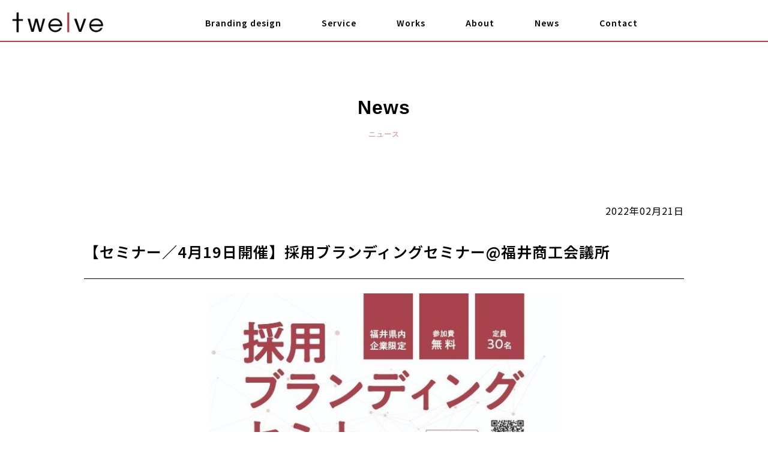

--- FILE ---
content_type: text/html; charset=utf-8
request_url: https://www.twelve012.com/news/saiyobrandingseminar.html
body_size: 3613
content:
<!DOCTYPE html>
<html lang="ja">
<script src='https://sales-crowd.jp/js/UrlAccessApi.js' id='sc_api' data-token='395813543426512152'></script>
<head>
<meta charset="utf-8">
<meta name="description" content="クリエイティブ一筋でやってきたからこそ出来るブランディングがある − 私たちは創業以来、中小・零細企業様のサポーターとしてクリエイティブツール制作一筋でやってきました。企業や事業、商品それぞれの「らしさ」をお客様と共に考え、共に構築いたします。">
<meta http-equiv="X-UA-Compatible" content="IE=edge">
<meta name="viewport" content="width=device-width, initial-scale=1.0, viewport-fit=cover">
<meta property="og:url" content="https://www.twelve012.com/news/saiyobrandingseminar.html">
<meta property="og:site_name" content="株式会社トゥエルブ-福井県のブランディングデザイン会社-">
<meta property="og:title" content="【セミナー／4月19日開催】採用ブランディングセミナー@福井商工会議所 | お知らせ | 株式会社トゥエルブ-福井県のブランディングデザイン会社-" />
<meta property="og:description" content="クリエイティブ一筋でやってきたからこそ出来るブランディングがある − 私たちは創業以来、中小・零細企業様のサポーターとしてクリエイティブツール制作一筋でやってきました。企業や事業、商品それぞれの「らしさ」をお客様と共に考え、共に構築いたします。" />
<meta property="og:image" content="/img/common/page.png" />
<meta property="og:type" content="article" />
<title>【セミナー／4月19日開催】採用ブランディングセミナー@福井商工会議所 | お知らせ | 株式会社トゥエルブ-福井県のブランディングデザイン会社-</title>
<link rel="shortcut icon" href="/themes/html/img/common/favicon.ico" >
<link rel="apple-touch-icon-precomposed" href="/themes/html/img/common/apple-touch-icon-precomposed.png">
<link rel="canonical" href="https://www.twelve012.com/">
<link href="/themes/html/css/bootstrap.min.css?date=20191129132301" rel="stylesheet">
<link rel="stylesheet" href="/themes/system/css/acms-admin.min.css?date=20250628184940">
<link rel="stylesheet" href="/themes/system/css/acms.min.css?date=20250628184940">
<link rel="stylesheet" href="/themes/html/css/animate.min.css?date=20191129132300">
<link rel="stylesheet" href="/themes/html/css/common.css?date=20200528104916">
<script src="/js/library/jquery/jquery-3.6.1.min.js" charset="UTF-8"></script>
<script type="text/javascript" src="/acms.js?uaGroup=PC&amp;domains=www.twelve012.com&amp;jsDir=js/&amp;themesDir=/themes/&amp;bid=1&amp;cid=2&amp;eid=81&amp;jQuery=3.6.1&amp;jQueryMigrate=migrate-3.0.1&amp;v=41518f5b734c6243a7df6601c9dd7875&amp;umfs=20M&amp;pms=20M&amp;mfu=20&amp;lgImg=:1640&amp;jpegQuality=80&amp;mediaLibrary=on&amp;edition=standard&amp;urlPreviewExpire=48&amp;timemachinePreviewDefaultDevice=PC&amp;ccd=news&amp;ecd=saiyobrandingseminar.html&amp;scriptRoot=/" charset="UTF-8" id="acms-js"></script>
<script src="/themes/html/js/bootstrap.min.js?date=20191129132306"></script>
<!--[if IE]>
<script src="/themes/html/js/html5.js?date=20191129132307"></script>
<script src="/themes/html/js/respond.min.js?date=20191129132307"></script>
<![endif]-->
<script src="/themes/html/js/wow.min.js?date=20191129132307"></script>
<script>new WOW().init();</script>
<script src="/themes/html/js/common.js?date=20191129132306"></script>
<link href="/themes/html/css/news.css?date=20191129132301" rel="stylesheet">
<script type="text/javascript" src="/js/dest/vendor.chunk.js?date=20250628184940" charset="UTF-8" async defer></script>
<script type="text/javascript" src="/js/dest/index.js?date=20250628184940" charset="UTF-8" async defer></script>
<meta name="generator" content="a-blog cms" />
</head>
<body>
<header id="header">
<div id="headIn">
<div id="logo"><a href="https://www.twelve012.com/"><img src="/themes/html/img/common/logo.png" srcset="/themes/html/img/common/logo@2x.png 2x" alt="twelve" /></a></div>
<nav id="gNav1">
<ul class="navList">
<li class="nav">
<a href="https://www.twelve012.com/branding/">Branding design</a>
<ul class="sub in01">
<li><a href="https://www.twelve012.com/branding/">トゥエルブのブランディングデザイン</a></li>
<li><a href="https://www.twelve012.com/branding/?id=flow">ブランディングの流れ</a></li>
</ul>
</li>
<li class="nav"><a href="https://www.twelve012.com/service/">Service</a></li>
<li class="nav"><a href="https://www.twelve012.com/works/">Works</a></li>
<li class="nav">
<a href="https://www.twelve012.com/about/">About</a>
<ul class="sub in02">
<li><a href="https://www.twelve012.com/about/philosophy/">企業理念</a></li>
<li><a href="https://www.twelve012.com/about/">会社概要</a></li>
<li><a href="https://www.twelve012.com/about/?id=staff">スタッフ</a></li>
</ul>
</li>
<li class="nav"><a href="https://www.twelve012.com/news/">News</a></li>
<li class="nav"><a href="https://www.twelve012.com/contact/">Contact</a></li>
</ul>
</nav>
<div id="menuIcon"><span></span><span></span><span></span></div>
</div>
<h1>【セミナー／4月19日開催】採用ブランディングセミナー@福井商工会議所 | お知らせ | 株式会社トゥエルブ-福井県のブランディングデザイン会社-</h1>
</header>
<div id="gNav2">
<ul class="navList">
<li>
<a href="#" class="first">Branding design</a>
<ul class="spsub">
<li><a href="https://www.twelve012.com/branding/">トェルブのブランディングデザイン</a></li>
<li><a href="https://www.twelve012.com/branding/?id=flow">ブランディングデザイン</a></li>
</ul>
</li>
<li class="nav"><a href="https://www.twelve012.com/service/">Service</a></li>
<li><a href="https://www.twelve012.com/works/">Works</a></li>
<li>
<a href="#" class="first">About</a>
<ul class="spsub">
<li><a href="https://www.twelve012.com/about/philosophy/">企業理念</a></li>
<li><a href="https://www.twelve012.com/about/">会社概要</a></li>
<li><a href="https://www.twelve012.com/about/?id=staff">スタッフ</a></li>
</ul>
</li>
<li><a href="https://www.twelve012.com/news/">News</a></li>
<li><a href="https://www.twelve012.com/contact/">Contact</a></li>
</ul>
</div>
<main id="container">
<div id="newsEntry">
<div class="mainTop">
<h2 class="mainTtl"><span class="bold">News</span><br /><span class="subTxt">ニュース</span></h2>
</div>
<div class="mainContainer container w-1000 wow fadeIn">
<div class="entryIn">
<div class="deta"><time datetime="2022-02-21">2022年02月21日</time></div>
<h3 class="ttl">【セミナー／4月19日開催】採用ブランディングセミナー@福井商工会議所</h3>
<div class="column-media-auto js_notStyle acms-col-sm-12">
<a href="https://www.twelve012.com/media/001/202202/8d34bc7b403782e8374283ad5a4d0a1e.jpg" data-rel="SmartPhoto[81]">
<img class="columnImage" src="https://www.twelve012.com/media/001/202202/mode3_w1000-8d34bc7b403782e8374283ad5a4d0a1e.jpg" alt="" width="1000">
</a>
</div>
<p>本セミナーでは、日本で初めて採用ブランディングを理論化・体系化した“採用ブランディングの生みの親”深澤 了氏をお招きし、「業種」「規模」「地域」関係なく当てはまる、本当に自社にマッチする採用を実現する方法論を伝授いたします。<br />
<br />
------------------------------------------------------------------------------------------<br />
［日　時］ 4月19日（火）15：30〜17：00<br />
［場　所］福井商工会議所ビル　会議室B<br />
［対　象］採用に課題を抱いている、福井県内に事業所のある企業の経営者・採用担当者<br />
［講　師］むすび株式会社 代表取締役　深澤　了 氏<br />
-------------------------------------------------------------------------------------------<br />
<br />
（講師プロフィール）ブランディング・ディレクター／クリエイティブ・ディレクター、BRAND THINKING編集長。日本ブランド経営学会副会長。2002年早稲田大学商学部卒業後、山梨日日新聞社・山梨放送グループ入社。広告代理店アドブレーン社制作局配属。CMプランナー／コピーライターとしてテレビ・ラジオのCM制作を年間数百本行う。2006年パラドックス・クリエイティブ（現パラドックス）へ転職。企業、商品、採用領域のブランドの基礎固めから、VI、ネーミング、スローガン開発や広告制作まで一気通貫して行う。採用領域だけでこれまで1000社以上に関わる。2015年早稲田大学ビジネススクール修了（MBA）。同年むすび設立。クリエイティブ・ディレクター、コピーライターとしてFCC賞、日本BtoB広告賞、山梨広告賞など。雑誌掲載、執筆多数。著書は「無名×中小企業でもほしい人材を獲得できる採用ブランディング」（幻冬舎）、「知名度が低くても"光る人材"が集まる採用ブランディング完全版」（WAVE出版）。<br />
<br />
<br />
◎お申し込みはこちらから<br />
<a href="https://forms.gle/bGZcYNQZaGQQf6c2A">https://forms.gle/bGZcYNQZaGQQf6c2A</a></p>
<hr class="clearHidden">
</div>
<a href="https://www.twelve012.com/news/" class="topBtn">News一覧</a>
</div>
</div>
</main>
<footer id="footer">
<a href="#main" class="scrollTo pagetop"><i class="top"></i><span>ページトップへ</span></a>
<div id="footIn">
<a href="https://www.twelve012.com/contact/" class="contactBtn">ご依頼・お問い合わせはこちらから</a>
<div class="logo">
<img src="/themes/html/img/common/footlogo.png" srcset="/themes/html/img/common/footlogo@2x.png 2x" alt="twelve" />
</div>
<div class="address">株式会社トゥエルブ／〒910-0374  <br class="visible-xs">福井県坂井市丸岡町北横地5-27-3  <br class="visible-xs">tel. 0776-97-6938</div>
<p class="copyTxt">copyright © 2019 twelve. all rights reserved.</p>
</div>
</footer>
<script async src="https://www.googletagmanager.com/gtag/js?id=G-ESFNQJ69QS"></script>
<script>
  window.dataLayer = window.dataLayer || [];
  function gtag(){dataLayer.push(arguments);}
  gtag('js', new Date());

  gtag('config', 'G-ESFNQJ69QS');
</script>
</body>
</html>


--- FILE ---
content_type: text/css
request_url: https://www.twelve012.com/themes/html/css/common.css?date=20200528104916
body_size: 12350
content:
@import url("https://fonts.googleapis.com/css?family=Damion|Noto+Sans+JP:400,500,600|Supermercado+One&display=swap");@import url("https://fonts.googleapis.com/css?family=Damion|Noto+Sans+JP:400,500,600|Supermercado+One&display=swap");@import url("https://fonts.googleapis.com/css?family=Damion|Noto+Sans+JP:400,500,600|Supermercado+One&display=swap");html,body,div,span,applet,object,iframe,h1,h2,h3,h4,h5,h6,p,blockquote,pre,a,abbr,acronym,address,big,cite,code,del,dfn,em,img,ins,kbd,q,s,samp,small,strike,strong,sub,sup,tt,var,b,u,i,center,dl,dt,dd,ol,ul,li,fieldset,form,label,legend,table,caption,tbody,tfoot,thead,tr,th,td,article,aside,canvas,details,embed,figure,figcaption,footer,header,hgroup,menu,nav,output,ruby,section,summary,time,mark,audio,video{margin:0;padding:0;border:0;font:inherit;font-size:100%;vertical-align:baseline}html{line-height:1}ol,ul{list-style:none}table{border-collapse:collapse;border-spacing:0}caption,th,td{text-align:left;font-weight:normal;vertical-align:middle}q,blockquote{quotes:none}q:before,q:after,blockquote:before,blockquote:after{content:"";content:none}a img{border:none}article,aside,details,figcaption,figure,footer,header,hgroup,main,menu,nav,section,summary{display:block}.topTtl{font-size:2.5rem;color:#AA424D;font-weight:600;text-align:center}.mainTtl{display:block;text-align:center;font-family:"a-otf-midashi-go-mb31-pr6n",YuGothic,YuGothicM,"Hiragino Kaku Gothic ProN","Hiragino Kaku Gothic Pro",メイリオ,Meiryo,sans-serif;font-size:3.2rem;line-height:1.2;padding:160px 0 100px}@media (max-width: 991px){.mainTtl{font-size:2.8rem;padding:140px 0 80px}}@media (max-width: 767px){.mainTtl{font-size:2.4rem;padding:100px 0 50px}}.mainTtl .bold{font-weight:600}.mainTtl .subTxt{color:#d7aba6;font-size:1.2rem;font-weight:600}@media (max-width: 991px){.mainTtl .subTxt{font-size:1.1rem}}@media (max-width: 767px){.mainTtl .subTxt{font-size:1rem}}.topBtn{font-size:1.7rem;color:#000;font-weight:600;text-align:center;display:block;max-width:300px;width:80%;margin:auto;position:relative;padding-bottom:15px}@media (max-width: 767px){.topBtn{font-size:1.5rem}}.topBtn:after{content:"";max-width:300px;height:1px;position:absolute;bottom:0;left:0;right:0;margin:auto;background:#AA424D}@media (max-width: 767px){.topBtn:after{max-width:200px}}.topBtn:hover{color:#AA424D}.mainContainer{padding-bottom:180px}@media (max-width: 1199px){.mainContainer{padding-bottom:140px}}@media (max-width: 991px){.mainContainer{padding-bottom:100px}}@media (max-width: 767px){.mainContainer{padding-bottom:80px}}.mainDl{display:table;width:100%}@media (max-width: 767px){.mainDl{display:block}}.mainDl:first-child{border-top:1px solid #000}.mainDl dt{font-weight:600;width:20%}@media (max-width: 767px){.mainDl dt{background:#eee}}.mainDl dt,.mainDl dd{display:table-cell;padding:30px 20px;border-bottom:1px solid #000}@media (max-width: 767px){.mainDl dt,.mainDl dd{display:block;width:100%;padding:10px 5px}}.map{height:0;overflow:hidden;padding-bottom:56.25%;position:relative}.map iframe{position:absolute;left:0;top:0;height:100%;width:100%}.entryIn p{margin-bottom:30px}.entryIn h2{font-size:160%;margin-bottom:10px}.entryIn h3{font-size:120%;margin-bottom:10px}.entryIn em{font-weight:bold}.entryIn strong{font-weight:bold}.entryIn ol{list-style-type:decimal;padding-left:2em}.entryIn ul{list-style-type:disc;padding-left:2em}.entryIn a{text-decoration:underline;color:#000;-moz-transition:.2s;-o-transition:.2s;-webkit-transition:.2s;transition:.2s}.entryIn a:hover{color:#F39800}.entryIn table{width:100%;border-top:1px solid #000}.entryIn table tr th,.entryIn table tr td{border-bottom:1px solid #000;padding:30px 20px}@media (max-width: 767px){.entryIn table tr th,.entryIn table tr td{display:block;width:100%;padding:10px 5px}}.entryIn table tr th{font-weight:600}@media (max-width: 767px){.entryIn table tr th{background:#eee}}.entryIn .entry-container{margin-bottom:15px}.entryFormColumnHeadLayoutBox select{color:#333}.acms-admin-btn-group>.acms-admin-btn{display:inline-block !important}html{font-size:10px}body{font-family:'Noto Sans JP', -apple-system, BlinkMacSystemFont, "Helvetica Neue", "Yu Gothic", YuGothic, "ヒラギノ角ゴ ProN W3", Hiragino Kaku Gothic ProN, Arial, "メイリオ", Meiryo, sans-serif;font-weight:400;font-size:1.6rem;color:#000;line-height:1.9;letter-spacing:1px;scroll-behavior:smooth;-webkit-text-size-adjust:100%;-webkit-font-smoothing:antialiased;-moz-osx-font-smoothing:grayscale}@media (max-width: 1199px){body{line-height:1.6}}@media (max-width: 767px){body{font-size:1.4rem;line-height:1.5}}a{-moz-transition:.5s;-o-transition:.5s;-webkit-transition:.5s;transition:.5s}a:link{text-decoration:none}a:hover{filter:progid:DXImageTransform.Microsoft.Alpha(Opacity=80);opacity:.8}img{max-width:100%;height:auto;display:inline-block;vertical-align:bottom}img[src$=".svg"]{width:100%}small{font-size:1.3rem}@media (max-width: 767px){small{font-size:1.2rem}}input,button,textarea,select{-webkit-appearance:none;-moz-appearance:none;appearance:none}*:focus{outline:none}.container{padding-left:10px;padding-right:10px}@media (min-width: 1400px){.container{width:1380px}}@media (min-width: 1920px){.container{width:1600px}}.container.w-1330{max-width:1350px}.container.w-1060{max-width:1080px}.container.w-1000{max-width:1020px}.container.w-820{max-width:840px}.row{margin-left:-10px;margin-right:-10px}.row [class^="col-"]{padding:0 10px}@keyframes show{0%{filter:progid:DXImageTransform.Microsoft.Alpha(Opacity=0);opacity:0}100%{filter:progid:DXImageTransform.Microsoft.Alpha(enabled=false);opacity:1}}#header{position:relative;position:fixed;width:100%;height:80px;z-index:999}#header #headIn{overflow:hidden;background:rgba(255,255,255,0.8);border-bottom:2px solid #AA424D;height:70px;z-index:999}@media (max-width: 991px){#header #headIn{height:60px}}@media (max-width: 767px){#header #headIn{height:50px}}#header #logo{float:left;margin-left:20px;padding:20px 0}#header #logo img{width:90%}@media (max-width: 991px){#header #logo{margin-left:15px;padding:15px 0}#header #logo img{width:80%}}@media (max-width: 767px){#header #logo{margin-left:10px;padding:11px 0}#header #logo img{width:70%}}#header h1{width:0;height:0;position:absolute;overflow:hidden;top:0;left:0}#gNav1{float:left;width:80%;text-align:center}#gNav1 .navList .nav{display:inline-block}#gNav1 .navList .nav a{color:#000;padding:25px 30px;font-size:1.4rem;font-weight:600;display:block;position:relative;border-left:2px solid #fff;cursor:pointer;cursor:hand}#gNav1 .navList .nav a:hover{color:#AA424D;border-left:2px solid #AA424D;transition:0.4s}#gNav1 .navList .nav:hover .sub{visibility:visible;opacity:1;z-index:100}#gNav1 .navList .sub{position:absolute;overflow:hidden;width:100%;opacity:0;top:87%;left:0;visibility:hidden;transition:.6s;z-index:-1;display:block;background:#AA424D}#gNav1 .navList .sub li a{display:block;color:#fff;background:#AA424D;width:100%;text-align:left;z-index:99;padding:15px 0;margin:0 auto;border-left:none}#gNav1 .navList .sub li a:hover{color:#fff;opacity:0.9;border-left:none}#gNav1 .navList .sub.in01 li a{padding-left:35%}@media (max-width: 2100px){#gNav1 .navList .sub.in01 li a{padding-left:34.4%}}@media (max-width: 1990px){#gNav1 .navList .sub.in01 li a{padding-left:34.2%}}@media (max-width: 1800px){#gNav1 .navList .sub.in01 li a{padding-left:33.8%}}@media (max-width: 1700px){#gNav1 .navList .sub.in01 li a{padding-left:33.4%}}@media (max-width: 1600px){#gNav1 .navList .sub.in01 li a{padding-left:33%}}@media (max-width: 1500px){#gNav1 .navList .sub.in01 li a{padding-left:32.5%}}@media (max-width: 1400px){#gNav1 .navList .sub.in01 li a{padding-left:32%}}@media (max-width: 1300px){#gNav1 .navList .sub.in01 li a{padding-left:31.3%}}@media (max-width: 1199px){#gNav1 .navList .sub.in01 li a{padding-left:30.2%}}@media (max-width: 1100px){#gNav1 .navList .sub.in01 li a{padding-left:29.9%}}#gNav1 .navList .sub.in02 li a{padding-left:48.5%}@media (max-width: 2100px){#gNav1 .navList .sub.in02 li a{padding-left:49%}}@media (max-width: 1990px){#gNav1 .navList .sub.in02 li a{padding-left:49.5%}}@media (max-width: 1800px){#gNav1 .navList .sub.in02 li a{padding-left:50.5%}}@media (max-width: 1700px){#gNav1 .navList .sub.in02 li a{padding-left:51%}}@media (max-width: 1650px){#gNav1 .navList .sub.in02 li a{padding-left:51.6%}}@media (max-width: 1600px){#gNav1 .navList .sub.in02 li a{padding-left:52%}}@media (max-width: 1500px){#gNav1 .navList .sub.in02 li a{padding-left:52.4%}}@media (max-width: 1400px){#gNav1 .navList .sub.in02 li a{padding-left:53.4%}}@media (max-width: 1300px){#gNav1 .navList .sub.in02 li a{padding-left:54.4%}}@media (max-width: 1199px){#gNav1 .navList .sub.in02 li a{padding-left:56%}}@media (max-width: 1100px){#gNav1 .navList .sub.in02 li a{padding-left:57.3%}}@media (max-width: 991px){#gNav1{display:none !important}}#gNav2{position:fixed;z-index:998;top:0;left:0;width:100%;height:100vh;-moz-transform:translateX(-100%);-ms-transform:translateX(-100%);-webkit-transform:translateX(-100%);transform:translateX(-100%);-moz-transition:.5s;-o-transition:.5s;-webkit-transition:.5s;transition:.5s;overflow:hidden;visibility:hidden;background:#fff}#gNav2.active{visibility:visible;-moz-transform:translateX(0%);-ms-transform:translateX(0%);-webkit-transform:translateX(0%);transform:translateX(0%)}#gNav2 .navList{position:absolute;top:50%;left:50%;-moz-transform:translateY(-50%) translateX(-50%);-ms-transform:translateY(-50%) translateX(-50%);-webkit-transform:translateY(-50%) translateX(-50%);transform:translateY(-50%) translateX(-50%);width:100%}#gNav2 .navList li a{display:block;padding:15px 10px 15px 35px;color:#000;font-weight:600;font-size:2rem}#gNav2 .navList li a:hover{color:#AA424D}@media (max-width: 767px){#gNav2 .navList li a{padding:15px 10px 15px 20px;font-size:1.7rem}}#gNav2 .navList li a.first{padding:15px 10px 5px 35px}@media (max-width: 767px){#gNav2 .navList li a.first{padding:15px 10px 5px 20px}}#gNav2 .navList .spsub li a{font-size:1.3rem;padding:5px 10px 5px 35px;font-weight:300}@media (max-width: 767px){#gNav2 .navList .spsub li a{padding:5px 10px 5px 20px}}#menuIcon{position:relative;width:34px;height:24px;float:right;margin-top:18px;margin-right:10px}@media (min-width: 992px){#menuIcon{display:none !important}}@media (max-width: 767px){#menuIcon{width:28px;height:24px;margin-top:13px}}#menuIcon span{position:absolute;left:0;width:100%;display:block;height:2px;background:#000;-moz-transition:.5s;-o-transition:.5s;-webkit-transition:.5s;transition:.5s}#menuIcon span:nth-child(1){top:0}#menuIcon span:nth-child(2){top:50%;margin-top:-1px}#menuIcon span:nth-child(3){bottom:0}#menuIcon.active span:nth-child(1){top:50%;-moz-transform:rotate(315deg);-ms-transform:rotate(315deg);-webkit-transform:rotate(315deg);transform:rotate(315deg)}#menuIcon.active span:nth-child(2){top:50%;opacity:0}#menuIcon.active span:nth-child(3){top:50%;-moz-transform:rotate(-315deg);-ms-transform:rotate(-315deg);-webkit-transform:rotate(-315deg);transform:rotate(-315deg)}#menuIcon:hover{cursor:pointer}#footer{position:relative}#footer .pagetop span{overflow:hidden;width:0;height:0;position:absolute;top:0;left:0}#footer .pagetop .top{position:absolute;background:url("../img/common/topbtn.png") center;-moz-background-size:contain;-o-background-size:contain;-webkit-background-size:contain;background-size:contain;top:-50px;left:49.5%;width:22px;height:12px;z-index:100}#footer .pagetop .top:hover{opacity:0.5}@media (max-width: 767px){#footer .pagetop .top{top:-30px;left:47%}}#footer #footIn{padding:50px 0;background:#AA424D;color:#fff;text-align:center}@media (max-width: 991px){#footer #footIn{padding:40px 0}}#footer .contactBtn{font-size:1.5rem;color:#fff;font-family:"a-otf-midashi-go-mb31-pr6n",YuGothic,YuGothicM,"Hiragino Kaku Gothic ProN","Hiragino Kaku Gothic Pro",メイリオ,Meiryo,sans-serif;padding:20px 0;text-align:center;margin:0 auto 70px;max-width:450px;display:block;font-weight:600;width:80%;border:1px solid #fff;margin-bottom:70px}@media (max-width: 991px){#footer .contactBtn{margin:0 auto 50px}}@media (max-width: 767px){#footer .contactBtn{margin:0 auto 30px;padding:12px 0;width:90%}}#footer .logo{margin-bottom:20px}@media (max-width: 767px){#footer .logo{margin-bottom:15px}}#footer .address{font-size:1.4rem;margin-bottom:10px}@media (max-width: 767px){#footer .address{font-size:1.3rem}}#footer .copyTxt{font-size:1.2rem}


--- FILE ---
content_type: text/css
request_url: https://www.twelve012.com/themes/html/css/news.css?date=20191129132301
body_size: 1811
content:
@import url("https://fonts.googleapis.com/css?family=Damion|Noto+Sans+JP:400,500,600|Supermercado+One&display=swap");#news .newsIn{margin-bottom:68px}@media (max-width: 767px){#news .newsIn{margin-bottom:38px}}#news .newsIn li{border-top:1px solid #000}#news .newsIn li:last-child{border-bottom:1px solid #000}#news .newsIn a{color:#000;padding:25px 0;display:block}#news .newsIn a:hover{opacity:0.4}@media (max-width: 767px){#news .newsIn a{padding:15px 0}}#news .newsIn dl{display:table;width:100%}@media (max-width: 767px){#news .newsIn dl{display:block}}#news .newsIn dt,#news .newsIn dd{display:table-cell}@media (max-width: 767px){#news .newsIn dt,#news .newsIn dd{display:block;width:100%}}#news .newsIn dt{width:15%}@media (max-width: 991px){#news .newsIn dt{width:25%}}@media (max-width: 767px){#news .newsIn dt{width:100%}}#news .newsIn dd{width:85%}@media (max-width: 991px){#news .newsIn dd{width:75%}}@media (max-width: 767px){#news .newsIn dd{width:100%}}#newsEntry .entryIn{margin-bottom:140px}@media (max-width: 991px){#newsEntry .entryIn{margin-bottom:100px}}@media (max-width: 767px){#newsEntry .entryIn{margin-bottom:80px}}#newsEntry .entryIn .deta{text-align:right;margin-bottom:30px}@media (max-width: 767px){#newsEntry .entryIn .deta{margin-bottom:20px}}#newsEntry .entryIn .ttl{font-size:2.5rem;border-bottom:1px solid #000;padding-bottom:21px;margin-bottom:24px;font-weight:600}@media (max-width: 767px){#newsEntry .entryIn .ttl{padding-bottom:11px;margin-bottom:14px;font-size:2rem}}#newsEntry .entryIn .subTtl{font-size:2.1rem;font-weight:600;margin-bottom:30px}@media (max-width: 767px){#newsEntry .entryIn .subTtl{margin-bottom:15px}}#newsEntry .entryIn .txt{margin-bottom:60px}@media (max-width: 767px){#newsEntry .entryIn .txt{margin-bottom:30px}}#newsEntry .entryIn img{margin-bottom:50px}@media (max-width: 767px){#newsEntry .entryIn img{margin-bottom:20px}}


--- FILE ---
content_type: application/javascript
request_url: https://www.twelve012.com/js/dest/index.js?date=20250628184940
body_size: 58681
content:
!function(t){function e(e){for(var i,a,c=e[0],s=e[1],l=e[2],u=0,f=[];u<c.length;u++)a=c[u],r[a]&&f.push(r[a][0]),r[a]=0;for(i in s)Object.prototype.hasOwnProperty.call(s,i)&&(t[i]=s[i]);for(d&&d(e);f.length;)f.shift()();return o.push.apply(o,l||[]),n()}function n(){for(var t,e=0;e<o.length;e++){for(var n=o[e],i=!0,a=1;a<n.length;a++){var s=n[a];0!==r[s]&&(i=!1)}i&&(o.splice(e--,1),t=c(c.s=n[0]))}return t}var i={},a={39:0},r={39:0},o=[];function c(e){if(i[e])return i[e].exports;var n=i[e]={i:e,l:!1,exports:{}};return t[e].call(n.exports,n,n.exports,c),n.l=!0,n.exports}c.e=function(t){var e=[];a[t]?e.push(a[t]):0!==a[t]&&{1:1,11:1,22:1,24:1,30:1,33:1}[t]&&e.push(a[t]=new Promise((function(e,n){for(var i="js/dest/"+({1:"preview",9:"exif-js",10:"flatpickr",11:"flatpickr-css",12:"flatpickr-ja",20:"mime-types",21:"modal-video",22:"modal-video-css",24:"open-street-map",30:"scroll-hint-css",32:"smartphoto",33:"smartphoto-css",34:"twitter-login"}[t]||t)+".chunk.css?date=1746016588320",r=c.p+i,o=document.getElementsByTagName("link"),s=0;s<o.length;s++){var l=(d=o[s]).getAttribute("data-href")||d.getAttribute("href");if("stylesheet"===d.rel&&(l===i||l===r))return e()}var u=document.getElementsByTagName("style");for(s=0;s<u.length;s++){var d;if((l=(d=u[s]).getAttribute("data-href"))===i||l===r)return e()}var f=document.createElement("link");f.rel="stylesheet",f.type="text/css",f.onload=e,f.onerror=function(e){var i=e&&e.target&&e.target.src||r,o=new Error("Loading CSS chunk "+t+" failed.\n("+i+")");o.request=i,delete a[t],f.parentNode.removeChild(f),n(o)},f.href=r,document.getElementsByTagName("head")[0].appendChild(f)})).then((function(){a[t]=0})));var n=r[t];if(0!==n)if(n)e.push(n[2]);else{var i=new Promise((function(e,i){n=r[t]=[e,i]}));e.push(n[2]=i);var o,s=document.getElementsByTagName("head")[0],l=document.createElement("script");l.charset="utf-8",l.timeout=120,c.nc&&l.setAttribute("nonce",c.nc),l.src=function(t){return c.p+"js/dest/"+({1:"preview",9:"exif-js",10:"flatpickr",11:"flatpickr-css",12:"flatpickr-ja",20:"mime-types",21:"modal-video",22:"modal-video-css",24:"open-street-map",30:"scroll-hint-css",32:"smartphoto",33:"smartphoto-css",34:"twitter-login"}[t]||t)+".chunk.js?date=1746016588314"}(t),o=function(e){l.onerror=l.onload=null,clearTimeout(u);var n=r[t];if(0!==n){if(n){var i=e&&("load"===e.type?"missing":e.type),a=e&&e.target&&e.target.src,o=new Error("Loading chunk "+t+" failed.\n("+i+": "+a+")");o.type=i,o.request=a,n[1](o)}r[t]=void 0}};var u=setTimeout((function(){o({type:"timeout",target:l})}),12e4);l.onerror=l.onload=o,s.appendChild(l)}return Promise.all(e)},c.m=t,c.c=i,c.d=function(t,e,n){c.o(t,e)||Object.defineProperty(t,e,{enumerable:!0,get:n})},c.r=function(t){"undefined"!=typeof Symbol&&Symbol.toStringTag&&Object.defineProperty(t,Symbol.toStringTag,{value:"Module"}),Object.defineProperty(t,"__esModule",{value:!0})},c.t=function(t,e){if(1&e&&(t=c(t)),8&e)return t;if(4&e&&"object"==typeof t&&t&&t.__esModule)return t;var n=Object.create(null);if(c.r(n),Object.defineProperty(n,"default",{enumerable:!0,value:t}),2&e&&"string"!=typeof t)for(var i in t)c.d(n,i,function(e){return t[e]}.bind(null,i));return n},c.n=function(t){var e=t&&t.__esModule?function(){return t.default}:function(){return t};return c.d(e,"a",e),e},c.o=function(t,e){return Object.prototype.hasOwnProperty.call(t,e)},c.p="",c.oe=function(t){throw console.error(t),t};var s=window.acmsWebpackJsonp=window.acmsWebpackJsonp||[],l=s.push.bind(s);s.push=e,s=s.slice();for(var u=0;u<s.length;u++)e(s[u]);var d=l;o.push([277,0]),n()}({0:function(t,e,n){(function(t){n.d(e,"b",(function(){return o})),n.d(e,"c",(function(){return s})),n.d(e,"a",(function(){return c}));n(42),n(23),n(26);var i=n(67),a=n(24),r=function(e){for(var n,i,a=e.split("."),r=a.length,o=t,c=0;c<r;c++)void 0===o[n=a[c]]&&(o[n]={}),i=o,o=o[n];return{current:o,token:n,parent:i}},o=function(t,e,n,r,o){return t="string"==typeof t?t:"",t+=a.a,e="string"==typeof e?e:"",n=$.isFunction(n)?n:function(){},r=$.isFunction(r)?r:function(){},o=$.isFunction(o)?o:function(){},function(e){$.isFunction(e)||(e=function(){});var a=arguments.callee;if(a.executed)return a.stack.push(e),!0;a.executed=!0,a.stack=[e],(new i.a).next(n).next(t).next(o).next((function(){for(;a.stack.length;)a.stack.shift()()})).load((function(){r(),ACMS.dispatchEvent("".concat(t.match(".+/(.+?).[a-z]+([?#;].*)?$")[1],"Ready"))}))}},c=function(e,n,i){var a=r(e);a.parent[a.token]=function(){for(var a=arguments.length,o=new Array(a),c=0;c<a;c++)o[c]=arguments[c];var s=this,l=arguments.callee;return i&&(t[e.replace(/\..*$/,"")]=void 0),n((function(){var t;try{t=r(e).current}catch(t){return!1}if("function"!=typeof t)return!1;if(t===l)return!1;for(var n in l)if(t[n])for(var i in l[n])t[n][i]=l[n][i];else t[n]=l[n];return t.apply(s,o)}))}},s=function(t,e,n){if(!t)return!1;t+=a.a;var i=window.document.createElement("link");i.type="text/css",i.rel="stylesheet",e&&(i.charset=e),i.href=t;var r=window.document.getElementsByTagName("head")[0];return n&&r.firstChild?r.insertBefore(i,r.firstChild):r.appendChild(i),!0}}).call(this,n(54))},161:function(t,e,n){(function(t){n(25),n(86);var i=n(0);e.a=function(e){var n={Dispatch:{}};n.Dispatch._static2dynamic=Object(i.b)("".concat(e,"dispatch/_static2dynamic.js")),n.Dispatch._static2dynamic_yolp=Object(i.b)("".concat(e,"dispatch/_static2dynamic_yolp.js")),n.Dispatch._observefilesize=Object(i.b)("".concat(e,"dispatch/_observefilesize.js")),n.Dispatch._validate=Object(i.b)("".concat(e,"dispatch/_validate.js")),n.Dispatch._revision=Object(i.b)("".concat(e,"dispatch/_revision.js")),n.Dispatch._imgresize=Object(i.b)("".concat(e,"dispatch/_imgresize.js")),n.Dispatch.ckeditor=Object(i.b)("".concat(e,"dispatch/ckeditor.js")),n.Dispatch.emoditor=Object(i.b)("".concat(e,"dispatch/emoditor.js")),n.Dispatch.Layout=Object(i.b)("".concat(e,"dispatch/layout.js")),n.Dispatch.ModuleDialog=Object(i.b)("".concat(e,"dispatch/moduleDialog.js")),n.Dispatch.Postinclude=Object(i.b)("".concat(e,"dispatch/postinclude.js")),n.Dispatch.Postinclude._postinclude=Object(i.b)("".concat(e,"dispatch/postinclude/_postinclude.js")),n.Dispatch.Linkmatchlocation=Object(i.b)("".concat(e,"dispatch/linkmatchlocation.js")),n.Dispatch.Admin=Object(i.b)("".concat(e,"dispatch/admin.js")),n.Dispatch.Admin.Configunit=Object(i.b)("".concat(e,"dispatch/admin/configunit.js")),n.Dispatch.Edit=Object(i.b)("".concat(e,"dispatch/edit.js")),n.Dispatch.Edit._change=Object(i.b)("".concat(e,"dispatch/edit/_change.js")),n.Dispatch.Edit._emojiedit=Object(i.b)("".concat(e,"dispatch/edit/_emojiedit.js")),n.Dispatch.Edit._item=Object(i.b)("".concat(e,"dispatch/edit/_item.js")),n.Dispatch.Edit._tagassist=Object(i.b)("".concat(e,"dispatch/edit/_tagassist.js")),n.Dispatch.Edit._category=Object(i.b)("".concat(e,"dispatch/edit/_category.js")),n.Dispatch.Edit._inplace=Object(i.b)("".concat(e,"dispatch/edit/_inplace.js")),n.Dispatch.Edit._direct=Object(i.b)("".concat(e,"dispatch/edit/_direct.js")),n.Dispatch.Edit._experimental=Object(i.b)("".concat(e,"dispatch/edit/_experimental.js")),n.Dispatch.Edit.map=Object(i.b)("".concat(e,"dispatch/edit/map.js")),n.Dispatch.Edit.yolp=Object(i.b)("".concat(e,"dispatch/edit/yolp.js")),n.Dispatch.highslide=Object(i.b)("".concat(e,"dispatch/highslide.js")),n.Dispatch.Dialog=Object(i.b)("".concat(e,"dispatch/dialog.js")),n.Library={},n.Library.validator=Object(i.b)("".concat(e,"library/validator.js")),n.Library.highslide=Object(i.b)("".concat(e,"library/highslide/highslide.js"),null,(function(){t.hs=void 0}),(function(){ACMS.Dispatch._highslideInit(),Object(i.c)("".concat(ACMS.Config.jsRoot,"library/highslide/highslide.css"))})),n.Library.swfobject=Object(i.b)("".concat(e,"library/swfobject/swfobject.js"),null,(function(){t.hs=void 0})),n.Library.Jquery={},n.Library.Jquery.biggerlink=Object(i.b)("".concat(e,"library/jquery/jquery.biggerlink.min.js")),n.Library.Jquery.autoheight=Object(i.b)("".concat(e,"library/jquery/jqueryAutoHeight.js")),n.Library.Jquery.selection=Object(i.b)("".concat(e,"library/jquery/jquery.selection.js")),n.Library.Jquery.prettyphoto=Object(i.b)("".concat(e,"library/jquery/prettyphoto/jquery.prettyPhoto.js"),null,(function(){Object(i.c)("".concat(ACMS.Config.jsRoot,"library/jquery/prettyphoto/css/prettyPhoto.css"))})),n.Library.Jquery.bxslider=Object(i.b)("".concat(e,"library/jquery/bxslider/jquery.bxslider.min.js"),null,(function(){Object(i.c)("".concat(ACMS.Config.jsRoot,"library/jquery/bxslider/jquery.bxslider.css"))})),n.Library.googleCodePrettify=Object(i.b)("".concat(e,"library/google-code-prettify/prettify.js"),null,(function(){Object(i.c)("".concat(ACMS.Config.jsRoot,"library/google-code-prettify/styles/").concat(ACMS.Config.googleCodePrettifyTheme,".css"))}),(function(){ACMS.Library.googleCodePrettifyPost()})),Object(i.c)("".concat(ACMS.Config.jsRoot,"library/jquery/ui_1.13.2/jquery-ui.min.css")),ACMS.Load=n,Object(i.a)("ACMS.Dispatch._tagassist",n.Dispatch._tagassist),Object(i.a)("ACMS.Dispatch._static2dynamic",n.Dispatch._static2dynamic),Object(i.a)("ACMS.Dispatch._static2dynamic_yolp",n.Dispatch._static2dynamic_yolp),Object(i.a)("ACMS.Dispatch._observefilesize",n.Dispatch._observefilesize),Object(i.a)("ACMS.Dispatch._validate",n.Dispatch._validate),Object(i.a)("ACMS.Dispatch._revision",n.Dispatch._revision),Object(i.a)("ACMS.Dispatch._imgresize",n.Dispatch._imgresize),Object(i.a)("ACMS.Dispatch._highslideInit",n.Dispatch.highslide),Object(i.a)("ACMS.Dispatch._ckeditorPre",n.Dispatch.ckeditor),Object(i.a)("ACMS.Dispatch._ckeditorPost",n.Dispatch.ckeditor),Object(i.a)("ACMS.Dispatch.highslide",n.Dispatch.highslide),Object(i.a)("ACMS.Dispatch.ckeditor",n.Dispatch.ckeditor),Object(i.a)("ACMS.Dispatch.emoditor",n.Dispatch.emoditor),Object(i.a)("ACMS.Dispatch.Layout",n.Dispatch.Layout),Object(i.a)("ACMS.Dispatch.ModuleDialog",n.Dispatch.ModuleDialog),Object(i.a)("ACMS.Dispatch.Dialog",n.Dispatch.Dialog),Object(i.a)("ACMS.Dispatch.Postinclude.ready",n.Dispatch.Postinclude),Object(i.a)("ACMS.Dispatch.Postinclude.bottom",n.Dispatch.Postinclude),Object(i.a)("ACMS.Dispatch.Postinclude.interval",n.Dispatch.Postinclude),Object(i.a)("ACMS.Dispatch.Postinclude.submit",n.Dispatch.Postinclude),Object(i.a)("ACMS.Dispatch.Postinclude._postinclude",n.Dispatch.Postinclude._postinclude),Object(i.a)("ACMS.Dispatch.Linkmatchlocation.part",n.Dispatch.Linkmatchlocation),Object(i.a)("ACMS.Dispatch.Linkmatchlocation.full",n.Dispatch.Linkmatchlocation),Object(i.a)("ACMS.Dispatch.Linkmatchlocation.blog",n.Dispatch.Linkmatchlocation),Object(i.a)("ACMS.Dispatch.Linkmatchlocation.category",n.Dispatch.Linkmatchlocation),Object(i.a)("ACMS.Dispatch.Linkmatchlocation.entry",n.Dispatch.Linkmatchlocation),Object(i.a)("ACMS.Dispatch.Admin",n.Dispatch.Admin),Object(i.a)("ACMS.Dispatch.Admin.Configunit",n.Dispatch.Admin.Configunit),Object(i.a)("ACMS.Dispatch.Admin.Configunit._add",n.Dispatch.Admin.Configunit),Object(i.a)("ACMS.Dispatch.Admin.Configunit.remove",n.Dispatch.Admin.Configunit),Object(i.a)("ACMS.Dispatch.Edit",n.Dispatch.Edit),Object(i.a)("ACMS.Dispatch.Edit._add",n.Dispatch.Edit._add),Object(i.a)("ACMS.Dispatch.Edit._change",n.Dispatch.Edit._change),Object(i.a)("ACMS.Dispatch.Edit._emojiedit",n.Dispatch.Edit._emojiedit),Object(i.a)("ACMS.Dispatch.Edit._item",n.Dispatch.Edit._item),Object(i.a)("ACMS.Dispatch.Edit._tagassist",n.Dispatch.Edit._tagassist),Object(i.a)("ACMS.Dispatch.Edit._category",n.Dispatch.Edit._category),Object(i.a)("ACMS.Dispatch.Edit._inplace",n.Dispatch.Edit._inplace),Object(i.a)("ACMS.Dispatch.Edit._direct",n.Dispatch.Edit._direct),Object(i.a)("ACMS.Dispatch.Edit._experimental",n.Dispatch.Edit._experimental),Object(i.a)("ACMS.Dispatch.Edit.updatetime",n.Dispatch.Edit),Object(i.a)("ACMS.Dispatch.Edit.map",n.Dispatch.Edit.map),Object(i.a)("ACMS.Dispatch.Edit.yolp",n.Dispatch.Edit.yolp),Object(i.a)("ACMS.Library.Validator.isFunction",n.Library.validator),Object(i.a)("ACMS.Library.googleCodePrettify",n.Library.googleCodePrettify),Object(i.a)("hs.expand",n.Library.highslide,!0),Object(i.a)("swfobject.embedSWF",n.Library.swfobject,!0),Object(i.a)("jQuery.fn.biggerlink",n.Library.Jquery.biggerlink),Object(i.a)("jQuery.fn.bxSlider",n.Library.Jquery.bxslider),Object(i.a)("jQuery.fn.autoheight",n.Library.Jquery.autoheight),Object(i.a)("jQuery.fn.selection",n.Library.Jquery.selection),Object(i.a)("jQuery.fn.prettyPhoto",n.Library.Jquery.prettyphoto)}}).call(this,n(54))},166:function(module,__webpack_exports__,__webpack_require__){var core_js_modules_es_array_concat__WEBPACK_IMPORTED_MODULE_0__=__webpack_require__(25),core_js_modules_es_array_concat__WEBPACK_IMPORTED_MODULE_0___default=__webpack_require__.n(core_js_modules_es_array_concat__WEBPACK_IMPORTED_MODULE_0__),core_js_modules_es_array_filter__WEBPACK_IMPORTED_MODULE_1__=__webpack_require__(115),core_js_modules_es_array_filter__WEBPACK_IMPORTED_MODULE_1___default=__webpack_require__.n(core_js_modules_es_array_filter__WEBPACK_IMPORTED_MODULE_1__),core_js_modules_es_array_find__WEBPACK_IMPORTED_MODULE_2__=__webpack_require__(57),core_js_modules_es_array_find__WEBPACK_IMPORTED_MODULE_2___default=__webpack_require__.n(core_js_modules_es_array_find__WEBPACK_IMPORTED_MODULE_2__),core_js_modules_es_regexp_constructor__WEBPACK_IMPORTED_MODULE_3__=__webpack_require__(52),core_js_modules_es_regexp_constructor__WEBPACK_IMPORTED_MODULE_3___default=__webpack_require__.n(core_js_modules_es_regexp_constructor__WEBPACK_IMPORTED_MODULE_3__),core_js_modules_es_regexp_to_string__WEBPACK_IMPORTED_MODULE_4__=__webpack_require__(27),core_js_modules_es_regexp_to_string__WEBPACK_IMPORTED_MODULE_4___default=__webpack_require__.n(core_js_modules_es_regexp_to_string__WEBPACK_IMPORTED_MODULE_4__),core_js_modules_es_string_replace__WEBPACK_IMPORTED_MODULE_5__=__webpack_require__(23),core_js_modules_es_string_replace__WEBPACK_IMPORTED_MODULE_5___default=__webpack_require__.n(core_js_modules_es_string_replace__WEBPACK_IMPORTED_MODULE_5__),core_js_modules_es_string_split__WEBPACK_IMPORTED_MODULE_6__=__webpack_require__(26),core_js_modules_es_string_split__WEBPACK_IMPORTED_MODULE_6___default=__webpack_require__.n(core_js_modules_es_string_split__WEBPACK_IMPORTED_MODULE_6__),_lib_utility__WEBPACK_IMPORTED_MODULE_7__=__webpack_require__(32);__webpack_exports__.a=function(){ACMS.Dispatch.Utility=function(context){var Config=ACMS.Config,timer;("off"!==Config.unitFixAlign&&($("div[class^=column-image], div[class^=column-file], div[class^=column-eximage],  div[class^=column-media]",context).each((function(){var t=$("img",this),e=t.width(),n=t.outerWidth()-e,i=$(this).attr("style");ACMS.Dispatch.Utility.browser().ltIE9&&(e=parseInt(t.attr("width"),10)),e&&void 0===i&&!$(this).hasClass("js_notStyle")&&$(this).width(e+n),$(this).next(".caption").size()||$(this).find(".caption").size()||$(this).addClass("nocaption")})),$("[class^=column-youtube-], [class^=column-video-]",context).each((function(){var t=$("iframe",this).attr("width"),e=$(this).attr("style");t&&void 0===e&&!$(this).hasClass("js_notStyle")&&$(this).width(t)})),$("[class^=column-map], [class^=column-yolp]",context).each((function(){ACMS.Library.googleLoadProxy("maps","3",{callback:function(){void 0!==$(this).attr("style")||$(this).hasClass("js_notStyle")||$(this).width($(":first-child",this).width())}})})),ACMS.Dispatch.Utility.browser_ie6()&&!$.boxModel&&($(".column-image-center, .column-file-center, .column-youtube-center, .column-eximage-center, .column-media-center",context).css("width","100%"),$(".column-map-center",context).wrap('<div style="text-align:center; width:100%"></div>'))),Config.unitGroupAlign)&&$(window).resize((function(){var t=$(Config.unitGroupAlignMark),e=t.parent().width(),n=0,i=0;clearTimeout(timer),timer=setTimeout((function(){_.each(t,(function(t){var a=$(t),r=a.outerWidth(!0)-1;a.css({clear:"none"}),a.prev().hasClass(Config.unitGroupAlignMark.substring(1))||(n=0,i=0),i>0&&e-(n+r)<-1?(a.css({clear:"both"}),n=r,i=1):(n+=r,i++)}))}),Config.unitGroupAlignInterval)})).trigger("resize");if(Config.keyword&&!Config.admin){var searchKeywordTag=Config.searchKeywordMatchTag;searchKeywordTag||(searchKeywordTag="mark"),$.each(Config.keyword.split(" "),(function(t){var e=this;$(Config.searchKeywordHighlightMark,context).find("*").addBack().contents().filter((function(){if(3===this.nodeType){var n=this.nodeValue;n=n.replace(new RegExp("(".concat(e,")"),"ig"),"<".concat(searchKeywordTag,' class="').concat(Config.searchKeywordMatchClass).concat(parseInt(t,10)+1,'">$1</').concat(searchKeywordTag,">")),$(this).before($.parseHTML(n)),$(this).remove()}}))}))}$("[class*=".concat(Config.toggleHeadClassSuffix,"]"),context).css("cursor","pointer").click((function(){if(!new RegExp("([^\\s]*)".concat(Config.toggleHeadClassSuffix)).test(this.className))return!1;var t=RegExp.$1,e=$(".".concat(t).concat(Config.toggleBodyClassSuffix));return!!e.size()&&(e.slideToggle(),!1)})),$('[class*="'.concat(Config.toggleBodyClassSuffix,'"]'),context).hide(),$("[class*=".concat(Config.fadeHeadClassSuffix,"]"),context).css("cursor","pointer").click((function(){if(!new RegExp("([^\\s]*)".concat(Config.fadeHeadClassSuffix)).test(this.className))return!1;var t=RegExp.$1,e=$(".".concat(t).concat(Config.fadeBodyClassSuffix));return!!e.size()&&("none"===e.css("display")?e.fadeIn():e.fadeOut(),!1)})),$('[class*="'.concat(Config.fadeBodyClassSuffix,'"]'),context).hide();var $link=$(Config.styleSwitchStyleMark,context);if($link.size()){var styleName=$.cookie("styleName");styleName&&ACMS.Library.switchStyle(styleName,$link)}$(Config.styleSwitchMark,context).click((function(){return ACMS.Library.switchStyle(this.rel,$(Config.styleSwitchStyleMark)),!1})),$(Config.inputEvalValueMark,context).each((function(){$(this).val(eval($(this).val()))})),$(Config.commentCookieMark,context).each((function(){if(!$.cookie("acms_comment_name"))return!0;$("input:text[name=name]",this).val($.cookie("acms_comment_name")),$("input:text[name=mail]",this).val($.cookie("acms_comment_mail")),$("input:text[name=url]",this).val($.cookie("acms_comment_url")),$("input:password[name=pass]",this).val($.cookie("acms_comment_pass")),$("input:checkbox[name=persistent]",this).attr("checked","checked")})),$(Config.commentCookieUserMark,context).each((function(){if(!$.cookie("acms_user_name"))return!0;var t=$.cookie("acms_user_name"),e=$.cookie("acms_user_mail"),n=$.cookie("acms_user_url");t||(t=""),e||(e=""),n||(n=""),$("input:text[name=name]",this).replaceWith("<strong>".concat(t,'</strong><input type="hidden" name="name" value="').concat(t,'" />')),$("input:text[name=mail]",this).replaceWith("<strong>".concat(e,'</strong><input type="hidden" name="mail" value="').concat(e,'" />')),$("input:text[name=url]",this).replaceWith("<strong>".concat(n,'</strong><input type="hidden" name="url" value="').concat(n,'" />'))})),$(Config.readyFocusMark,context).focus();var $elm=$(Config.readyScrollMark,context);$elm.size()&&ACMS.Library.scrollToElm($elm),$(Config.copyrightMark,context).click((function(){return hs.htmlExpand(this,{objectType:"iframe",wrapperClassName:"draggable-header",headingText:this.title,align:"center",width:.5*$(window).width(),height:.5*$(window).height(),dimmingOpacity:.75,dimmingDuration:25})}))},ACMS.Dispatch.Utility.getBrowser=_lib_utility__WEBPACK_IMPORTED_MODULE_7__.d,ACMS.Dispatch.Utility.isOldIE=_lib_utility__WEBPACK_IMPORTED_MODULE_7__.g,ACMS.Dispatch.Utility.random=_lib_utility__WEBPACK_IMPORTED_MODULE_7__.h,ACMS.Dispatch.Utility.browser=function(){var t,e,n,i,a;return t=ACMS.Dispatch.Utility.getBrowser(),e=!1,n=!1,i=!1,a=!1,"ie9"===t?a=!0:"ie8"===t?(a=!0,i=!0):"ie7"===t?(a=!0,i=!0,n=!0):"ie6"===t&&(a=!0,i=!0,n=!0,e=!0),{ltIE6:e,ltIE7:n,ltIE8:i,ltIE9:a,mobile:/^(.+iPhone.+AppleWebKit.+Mobile.+|^.+Android.+AppleWebKit.+Mobile.+)$/i.test(navigator.userAgent.toLowerCase()),tablet:/^(.+iPad;.+AppleWebKit.+Mobile.+|.+Android.+AppleWebKit.+)$/i.test(navigator.userAgent.toLowerCase())}},ACMS.Dispatch.Utility.browser_ie6=function(){return!!ACMS.Dispatch.Utility.browser().ltIE6},ACMS.Dispatch.Utility.unloadAlert=function(t,e){var n=arguments.length>2&&void 0!==arguments[2]&&arguments[2];e&&(e=".js-admin_unload_alert, ".concat(e));var i=$(e,t);if(!i.length)return!1;var a=i.get(0),r=function(){var t=function(t){t.returnValue=ACMS.i18n("unload.message1")};window.addEventListener("beforeunload",t,!1),a&&a.addEventListener("submit",(function(){window.removeEventListener("beforeunload",t,!1)}))};n?r():i.bind("input",(function(){r()}))}}},24:function(t,e,n){n.d(e,"a",(function(){return i}));var i="?date=202504261048"},277:function(t,e,n){n.r(e);n(25),n(13),n(29),n(52),n(27),n(42),n(23),n(26),n(96);var i=n(167),a=n(160),r=n.n(a),o=n(67),c=n(161),s=(n(49),n(170),n(131),n(133),n(111)),l=n.n(s),u=n(162),d=n.n(u),f=n(123),h=n.n(f),p=n(163),g=n(164),m=n.n(g),b=(n(72),n(38)),y=n.n(b),v=n(39),C=n.n(v),M=n(71),A=function(){function t(e){y()(this,t),this.elm=e,this.dropAreaMark=".js-drop_area",this.inputMark=ACMS.Config.resizeImageInputMark,this.previewMark=ACMS.Config.resizeImagePreviewMark,this.targetMark=ACMS.Config.resizeImageTargetMark,this.targetMarkCF=ACMS.Config.resizeImageTargetMarkCF,this.dropSelect=!1,this.dragging=0,this.previewOnly="on"!==ACMS.Config.resizeImage,this.util=new M.a}return C()(t,[{key:"resize",value:function(){var t=this,e=this.elm.querySelectorAll(this.targetMark);e.length>0?[].forEach.call(e,(function(e){t.exec(e)})):this.elm.classList.contains(this.targetMarkCF.substr(1))&&!this.elm.classList.contains("resizeImage")&&(this.elm.classList.add("resizeImage"),this.exec(this.elm))}},{key:"exec",value:function(t){var e=t.querySelector(this.previewMark);null!==e&&(this.previewBox=e.cloneNode(!0),t.querySelector(this.previewMark).insertAdjacentHTML("afterend",'<div class="js-img_resize_preview_location" />'),this.listener(t))}},{key:"listener",value:function(t){var e=this,n=t.querySelector(this.dropAreaMark),i=(new Date).getTime()-1500;this.dragging=0,n&&window.File&&window.FileReader&&!this.previewOnly&&(this.banDrag(t),t.querySelector("img").getAttribute("src"),t.querySelector("img").getAttribute("src")||(n.classList.add("drag-n-drop-hover"),setTimeout((function(){var t=n.querySelector(".acms-admin-drop-area");$(t).fadeOut(200,(function(){n.classList.remove("drag-n-drop-hover"),n.querySelector(".acms-admin-drop-area").style.display=""}))}),800)),n.addEventListener("drop",(function(i){i.stopPropagation(),i.preventDefault(),e.dragging=0,e.dropSelect=!0,n.classList.remove("drag-n-drop-hover");for(var a=i.dataTransfer.files,r=!1,o=0;o<a.length;o++){if("image/gif"===a[o].type){r=!0;break}}return r&&!window.confirm(ACMS.i18n("drop_select_gif_image.alert"))||e.readFiles(i.dataTransfer.files,t),!1}),!1),n.addEventListener("dragover",(function(t){return t.stopPropagation(),t.preventDefault(),n.classList.add("drag-n-drop-hover"),!1}),!1),n.addEventListener("dragenter",(function(t){return t.stopPropagation(),t.preventDefault(),e.dragging++,n.classList.add("drag-n-drop-hover"),!1}),!1),n.addEventListener("dragleave",(function(t){return t.stopPropagation(),t.preventDefault(),e.dragging--,0===e.dragging&&n.classList.remove("drag-n-drop-hover"),!1}),!1)),$(this.inputMark,t).on("change",(function(n){i+1500<=(new Date).getTime()&&(i=(new Date).getTime(),e.readFiles(n.target.files,t))}))}},{key:"readFiles",value:function(t,e){var i=this,a=e.querySelectorAll("[name^=image_size_]"),r=document.querySelectorAll(".js-banner_size_large"),o=document.querySelector(".js-banner_size_large_criterion"),c=a.length>0&&a[0].value.length<2;if(a.length>1)return!1;r.length>=1&&r.value&&(ACMS.Config.lgImg="".concat(o.value,":").concat(r[0].value)),[].forEach.call(e.querySelectorAll(this.previewMark),(function(t){t.parentNode.removeChild(t)})),[].forEach.call(e.querySelectorAll(".js-img_resize_data"),(function(t){t.parentNode.removeChild(t)})),[].forEach.call(e.querySelectorAll(".js-img_exif_data"),(function(t){t.parentNode.removeChild(t)}));var s=ACMS.Config.lgImg.split(":"),l=t.length>1,u=s[0],d=s[1];c&&(d=999999999);for(var f=function(a){var r=t[a];if(!r)return"continue";i.util.getDataUrlFromFile(r,u,d).then((function(t){var a=t.dataUrl,o=t.resize;c&&(o=!1),l&&(o=!0),i.dropSelect||"image/gif"!==r.type||(o=!1),i.previewOnly&&(o=!1),n.e(9).then(n.t.bind(null,278,7)).then((function(t){var n=t.default;n.getData(r,(function(){var t=n.getAllTags(r);i.set(e,a,o||i.dropSelect,t,l)}))}))}))},h=0;h<t.length;h++)f(h)}},{key:"banDrag",value:function(t){[].forEach.call(t.querySelectorAll("img"),(function(t){t.addEventListener("mousedown",(function(t){t.preventDefault()})),t.addEventListener("mouseup",(function(t){t.preventDefault()}))}))}},{key:"reduce",value:function(t,e){if(t>e)return Math.floor(t/e);for(var n,i=t,a=e;0!=(n=t%e);)e=t,t=n;return"".concat(Math.floor(i/t),"/").concat(Math.floor(a/t))}},{key:"set",value:function(t,e,n,i,a){[].forEach.call(t.querySelectorAll(".js-img_exif_add"),(function(t){t.style.display="none"}));var r=!0;if(ACMS.Config.exif.requireField.forEach((function(t){i[t]||(r=!1)})),"on"===ACMS.Config.exif.captionEnable&&r&&ACMS.Config.exif.requireField instanceof Array&&r&&(i.ExposureTime&&i.ExposureTime.numerator&&i.ExposureTime.denominator&&(i.ExposureTime=this.reduce(i.ExposureTime.numerator,i.ExposureTime.denominator)),i.DateTimeOriginal&&(i.DateTimeOriginal=i.DateTimeOriginal.replace(/(\d{4}):(\d{2}):(\d{2})\s(\d{2}):(\d{2}):(\d{2})/g,"$1-$2-$3 $4:$5:$6")),!a)){var o=_.template(ACMS.Config.exif.captionFormat),c=t.querySelector(".js-img_exif_add");c&&(c.setAttribute("data-exif",o(i)),c.style.display="")}if("on"===ACMS.Config.exif.saveData&&r){var s=t.querySelector(this.inputMark).getAttribute("name");if(s!==s.replace("file","exif")){var l=_.template(ACMS.Config.exif.dataFormat),u=document.createElement("input");u.classList.add("js-img_exif_data"),u.setAttribute("type","hidden"),u.setAttribute("name",t.querySelector(this.inputMark).getAttribute("name").replace("file","exif")),u.value=l(i),t.querySelector(this.inputMark).insertAdjacentHTML("afterend",u.outerHTML)}}this.previewBox||(this.previewBox=t.querySelector(this.previewMark).cloneNode(!0),[].forEach.call(t.querySelectorAll(this.previewMark),(function(t){t.parentNode.removeChild(t)})),[].forEach.call(t.querySelectorAll(".js-img_resize_data"),(function(t){t.parentNode.removeChild(t)})));var d=this.previewBox.cloneNode(!0);d.style.display="",d.setAttribute("src",e),t.querySelector(".js-img_resize_preview_location").insertAdjacentHTML("beforebegin",d.outerHTML),[].forEach.call(t.querySelectorAll(".js-img_resize_preview_old"),(function(t){t.parentNode.removeChild(t)}));var f=t.querySelector(".js-img_data_url");f&&f.setAttribute("data-src",e),this.banDrag(t);var h=t.querySelector(this.inputMark);n?($(this.inputMark,t).replaceWith($(this.inputMark,t).clone(!0)),""!==$(this.inputMark,t).val()&&$(this.inputMark,t).val("")):e="";var p=document.createElement("input");p.classList.add("js-img_resize_data"),p.setAttribute("type","hidden"),p.setAttribute("accept","image/*"),p.setAttribute("type","hidden"),p.setAttribute("name",h.getAttribute("name")),p.value=e,t.querySelector(this.inputMark).insertAdjacentHTML("afterend",p.outerHTML)}}]),t}(),j=n(32),S=n(41),w=(n(87),n(135),n(1)),D=n.n(w),k=(n(70),n(11)),E=n.n(k),L=n(50),x=n.n(L),O=n(168),P=n(36),T=n(34),q=n(165),I=n(108),B=n.n(I),R=function(t){$(ACMS.Config.resizeImageTargetMarkCF,t).each((function(){new A(this).resize()}));(document.querySelector(ACMS.Config.scrollHintMark)||document.querySelector(".js-table-unit-scroll-hint"))&&n.e(30).then(n.t.bind(null,1004,7)).then((function(){new B.a(ACMS.Config.scrollHintMark,ACMS.Config.scrollHintConfig),new B.a(".js-table-unit-scroll-hint",x()({},ACMS.Config.scrollHintConfig,{applyToParents:!0}))})),[].forEach.call(document.querySelectorAll(".js-focused-image"),(function(t){t.style.visibility="visible",new q.a(t)})),[].forEach.call(document.querySelectorAll(ACMS.Config.openStreetMapMark),(function(t){n.e(24).then(n.bind(null,1005)).then((function(e){(0,e.default)(t)}))})),$(".js-acms-tooltip",t).click((function(){return Object(P.a)(this),!1}));var e=document.querySelectorAll(".js-acms-tooltip-hover");[].forEach.call(e,(function(t){var e;Object(T.b)(t,"#js-edit_inplace-box")||(t.addEventListener("mouseenter",(function(){Object(P.a)(t,!0),e=setInterval((function(){document.body.contains(t)||($(".js-tooltip").remove(),clearInterval(e))}),300)})),t.addEventListener("mouseleave",(function(n){if(clearInterval(e),$(n.relatedTarget).hasClass("js-tooltip")){var i=function(e){e.relatedTarget!==t&&(e.relatedTarget.removeEventListener("mouseleave",i),Object(P.a)(t,!1))};n.relatedTarget.addEventListener("mouseleave",i)}else Object(P.a)(t,!1)})))})),ACMS.Dispatch.Preview=function(){n.e(1).then(n.bind(null,1024)).then((function(t){(0,t.default)()}))},window.parent!==window&&location.href&&window.parent.postMessage({task:"preview",url:location.href},"*"),$(ACMS.Config.externalFormSubmitButton).each((function(t,e){$(e).click((function(t){t.preventDefault();var n=$(e).data("target");if(n){var i=$(e).attr("name");i&&i.match(/^ACMS_POST/)&&$(n).append('<input type="hidden" name="'.concat(i,'" value="true" />')),$(n).submit()}}))})),$(ACMS.Config.blankSubmitBtn).each((function(t,e){var n=Object(T.b)(e,"form");$(e).click((function(){$(n).attr("target","_blank")})),$(n).submit((function(){setTimeout((function(){$(n).removeAttr("target")}),100)}))}));var i=function(){var t=E()(D.a.mark((function t(e){var i,a,r,o,c,s,l,u;return D.a.wrap((function(t){for(;;)switch(t.prev=t.next){case 0:if(!(i=e.querySelectorAll(ACMS.Config.flatDatePicker))||!i.length){t.next=14;break}return t.next=4,n.e(10).then(n.t.bind(null,533,7));case 4:if(a=t.sent,r=a.default,n.e(11).then(n.t.bind(null,534,7)),o=x()({},ACMS.Config.flatDatePickerConfig),!/^ja/.test(ACMS.i18n.lng)){t.next=13;break}return t.next=11,n.e(12).then(n.t.bind(null,588,7));case 11:c=t.sent,o.locale=c.Japanese;case 13:[].forEach.call(i,(function(t){if(!$(t).hasClass("done")){o.defaultDate=t.value;var e=r(t,o);t.setAttribute("autocomplete","off"),t.addEventListener("input",(function(t){e.jumpToDate(t.target.value),e.setDate(t.target.value)})),t.addEventListener("change",(function(t){e.jumpToDate(t.target.value),e.setDate(t.target.value)})),$(t).addClass("done")}}));case 14:if(!(s=document.querySelectorAll(ACMS.Config.flatTimePicker))||!s.length){t.next=23;break}return t.next=18,n.e(10).then(n.t.bind(null,533,7));case 18:return l=t.sent,u=l.default,t.next=22,n.e(11).then(n.t.bind(null,534,7));case 22:[].forEach.call(s,(function(t){if(!$(t).hasClass("done")){var e=u(t,x()({},ACMS.Config.flatTimePickerConfig,{defaultDate:t.value}));t.setAttribute("autocomplete","off"),t.addEventListener("input",(function(t){e.jumpToDate(t.target.value),e.setDate(t.target.value)})),t.addEventListener("change",(function(t){e.jumpToDate(t.target.value),e.setDate(t.target.value)})),$(t).addClass("done")}}));case 23:case"end":return t.stop()}}),t)})));return function(){return t.apply(this,arguments)}}();i(document),ACMS.addListener("acmsAddCustomFieldGroup",(function(t){i(t.target)})),ACMS.addListener("acmsAddUnit",(function(t){i(t.target)}));var a=document.querySelectorAll(ACMS.Config.contrastColorTarget);a&&a.length&&[].forEach.call(a,(function(t){var e=t.getAttribute("data-black-color")||"#000000",n=t.getAttribute("data-white-color")||"#ffffff",i=t.getAttribute("data-bg-color");if(!i){var a=window.getComputedStyle(t);a&&(i=Object(j.i)(a.backgroundColor))}i&&(t.style.color=Object(j.b)(i,e,n))}));var r=document.querySelector(".js-twitter-login");r&&E()(D.a.mark((function t(){var e,i,a;return D.a.wrap((function(t){for(;;)switch(t.prev=t.next){case 0:return t.next=2,n.e(34).then(n.bind(null,1006));case 2:e=t.sent,i=e.default,a=r.dataset.type,i(r,a);case 6:case"end":return t.stop()}}),t)})))();var o=document.querySelectorAll(ACMS.Config.documentOutlinerMark);o&&o.length&&[].forEach.call(o,(function(t){requestAnimationFrame((function(){var e=t.getAttribute("data-target");if(e&&document.querySelector(e)){var n=new O.a(t),i={};Object.keys(ACMS.Config.documentOutlinerConfig).forEach((function(e){var n=t.getAttribute("data-".concat(e));n&&(!1===isNaN(n)&&(n=parseInt(n,10)),"true"!==n&&"false"!==n||(n="true"===n),i[e]=n)}));var a=Object.assign({},ACMS.Config.documentOutlinerConfig,i);n.makeList(e,a),[].forEach.call(document.querySelectorAll(ACMS.Config.scrollToMark),(function(t){ACMS.Dispatch.scrollto(t)}))}}))}))},U=n(166),z=(n(57),function(t){if(0===t.$target.size())return!1;var e=ACMS.Dispatch.Edit,n="";n="form2-edit"==ACMS.Config.admin?ACMS.Library.acmsLink({tpl:"ajax/form-unit-add-list.json"},!0):ACMS.Library.acmsLink({tpl:"ajax/unit-add-list.json"},!0),$.getJSON(n,(function(n){$.each(n.type,(function(i,a){var r="",o="";n.icon&&n.icon[i]&&(r=n.icon[i]),n.className&&n.className[i]&&(o=n.className[i]);var c=$($.parseHTML('<div class="acms-admin-inline-btn">\n        <button type="button" aria-label="'.concat(n.label[i]).concat(ACMS.i18n("entry_editor.add_unit"),'" class="').concat(o||"acms-admin-btn-admin",'">\n          ').concat(r?'<span class="'.concat(r,'"></span>'):"","\n          ").concat(n.label[i],"\n        </button>\n      </div>")));t.$target.find(".buttonlist").append(c),c.click((function(){var n="";n="form2-edit"==ACMS.Config.admin?"ajax/form-unit-add-detail.html":"ajax/unit-add-detail.html";var i=ACMS.Library.acmsLink({tpl:n,admin:"entry-add-"+a,Query:{hash:Math.random().toString(),limit:t.find(ACMS.Config.Edit.itemMark).length}},!0);$.get(i,(function(n){if(n){var i=$(ACMS.Config.Edit.itemMark,n),a=t.find(':input[name="sort[]"]').last().find("option").size(),r=t.$target.nextAll(ACMS.Config.Edit.itemMark).size()?parseInt(t.$target.nextAll(ACMS.Config.Edit.itemMark).first().find(':input[name="sort[]"]').val(),10):a+1;if(i.hide(),t.$target.before(i),i.fadeIn(),i.focus(),t.find(ACMS.Config.Edit.itemMark).each((function(){for(var t=$(':input[name="sort[]"]',this),e=t.find("option"),n=parseInt(e.last().attr("value"),10),r=a+i.size()-e.size(),o=1;o<=r;o++){var c=n+o;t.append('<option value="'+c+'">'+c+"</option>")}})),i.each((function(t){$(':input[name="sort[]"]',this).val(r+t)})),t.$target.nextAll(ACMS.Config.Edit.itemMark).each((function(){var t=$(':input[name="sort[]"]',this);t.val(parseInt(t.val(),10)+i.size())})),t.$range.size()){var o=0;t.$range.find("option").each((function(){var t=parseInt($(this).val(),10);o<t&&(o=t)})),t.$range.find('option[value="'+o+'"]').after('<option value="'+(o+1)+'">'+(o+1)+"</option>")}e._refresh(t),e.extendTagSelect(i),$("img.column-map",t).size()?(ACMS.Config.s2dRegion&&ACMS.Config.s2dRegion,ACMS.Library.googleLoadProxy("maps","3",{callback:function(){ACMS.Library.yahooLoadProxy({callback:function(){i.each((function(){e._item(this,t),ACMS.Dispatch2(this)}))},error:function(){i.each((function(){e._item(this,t),ACMS.Dispatch2(this)}))}})}})):i.each((function(){e._item(this,t),ACMS.Dispatch2(this)}))}}))}))}))}))}),N=n(24),F=n(272),K=window.document,W=window.navigator,H=window.location,J=K.getElementById("acms-js"),Q={};if(J){var V=J.src.split("?");if(V.length>1){var G=Object(S.e)(V[1]);for(var Y in G)Q[Y]=G[Y]}}Q.searchEngineKeyword="",K.referrer.match(/^http:\/\/www\.google\..*(?:\?|&)q=([^&]+).*$|^http:\/\/search\.yahoo\.co\.jp.*(?:\?|&)p=([^&]+).*$|^http:\/\/www\.bing\.com.*(?:\?|&)q=([^&]+).*$/)&&(Q.searchEngineKeyword=decodeURIComponent(RegExp.$1||RegExp.$2||RegExp.$3).replace(/\+/g," ")),Q.root="/",Q.offset&&(Q.root+=Q.offset),Q.jsRoot=Q.root+Q.jsDir,Q.hash=H.hash,Q.Gmap={sensor:W.userAgent.match(/iPhone|Android/)?"true":"false"};var X=Q.jsRoot,Z=function(){},tt=window.ACMS;for(var et in tt.Config=function(t,e){if(!t)return"";if("string"==typeof t)return e?(this.Config[t]=e,!0):void 0!==this.Config[t]?this.Config[t]:"";for(var n in t)arguments.callee[n]=t[n]},tt.Dispatch=function(){},tt.Library=Z,tt.SyncLoader=o.a,window.ACMS=tt,window._=F,Q)tt.Config[et]=Q[et];n.p=tt.Config.root;var nt=tt.Config.offset||"",it=(new o.a).next((function(){var t=navigator.languages?navigator.languages[0]:navigator.language||navigator.userLanguage;return new Promise((function(e){i.a.use(r.a).init({lng:t,debug:!1,load:"languageOnly",fallbackLng:"ja",backend:{loadPath:"/".concat(nt,"js/locales/{{lng}}/{{ns}}.json").concat(N.a)}},(function(n,i){tt.i18n=i,tt.i18n.lng=t,e(i)}))}))})).next("".concat(X,"config.js").concat(N.a)).next((function(){tt.dispatchEvent("configLoad")}));"undefined"==typeof jQuery&&it.next("".concat(X,"library/jquery/jquery-").concat(Q.jQuery,".min.js").concat(N.a)),"off"!==Q.jQueryMigrate&&it.next("".concat(X,"library/jquery/jquery-").concat(Q.jQueryMigrate,".min.js").concat(N.a)),it.next("".concat(X,"library/jquery/ui_1.13.2/jquery-ui.min.js").concat(N.a)).next("".concat(X,"library/jquery/jquery-ui-touch-punch/jquery.ui.touch-punch.min.js").concat(N.a)).next("".concat(X,"library/jquery/jquery.cookie.js").concat(N.a)).next((function(){ACMS.Library.PerfectFormData=S.a,ACMS.Library.PrettyScroll=m.a,ACMS.Library.ResizeImage=function(t){new A(t).resize()},ACMS.Library.geolocation=function(t,e){navigator.geolocation?window.navigator.geolocation.getCurrentPosition((function(e){t(e.coords.latitude,e.coords.longitude)}),(function(t){var n={0:ACMS.i18n("geo_location.unknown_error"),1:ACMS.i18n("geo_location.user_denied"),2:ACMS.i18n("geo_location.information_error"),3:ACMS.i18n("geo_location.timed_out")};e(n[t.code])}),{enableHighAccuracy:!0,timeout:3e4,maximumAge:1e4}):e(ACMS.i18n("geo_location.not_supported"))},ACMS.Library.Dayjs=function(t,e){return h()(t).format(e)},ACMS.Library.SmartPhoto=function(t){n.e(33).then(n.t.bind(null,1e3,7)),n.e(32).then(n.t.bind(null,1001,7)).then((function(e){new(0,e.default)(t,ACMS.Config.SmartPhotoConfig)}))},ACMS.Library.modalVideo=function(t){n.e(22).then(n.t.bind(null,1002,7)),n.e(21).then(n.t.bind(null,1003,7)).then((function(e){new(0,e.default)(t,ACMS.Config.modalVideoConfig)}))},ACMS.Library.decodeEntities=function(t){for(var e=[["amp","&"],["apos","'"],["#x27","'"],["#x2F","/"],["#39","'"],["#47","/"],["lt","<"],["gt",">"],["nbsp"," "],["quot",'"']],n=0,i=e.length;n<i;n+=1)t=t.replace(new RegExp("&".concat(e[n][0],";"),"g"),e[n][1]);return t},ACMS.Library.punycodeEncode=function(t){"object"===l()(t)&&t.baseVal&&(t=$("<a>").attr("href",t.baseVal).get(0).href);var e,n="",i="",a=!1;if("string"!=typeof t)return n;(e=t.match(/^[httpsfile]+:\/{2,3}([^\/]+)/i))&&(t=e[1]);for(var r=0;r<t.length;r++){var o=t.charCodeAt(r);o>=256?(a=!0,i+=String.fromCharCode(o)):(i.length>0&&(n+=d.a.encode(i),i=""),n+=String.fromCharCode(o))}return a&&(n="xn--".concat(n)),n},ACMS.Library.lang=function(t,e){var n=window.navigator.languages&&window.navigator.languages[0]||window.navigator.language||window.navigator.userLanguage||window.navigator.browserLanguage;return n=n.replace(/-(.*)$/g,""),t=t||["ja","en"],e=e||"ja",-1===_.indexOf(t,n)&&(n=e),n},ACMS.Library.scrollTo=function(t,e,n,i,a,r){e+=a,r=r||function(){};var o=Math.floor(document.body.scrollLeft||document.documentElement.scrollLeft),c=Math.floor(document.body.scrollTop||document.documentElement.scrollTop),s=t-o,l=e-c,u=function(){var a=parseInt(t-s,10),o=parseInt(e-l,10);s*=1-i,l*=1-i,0!==parseInt(s,10)||0!==parseInt(l,10)?(window.scrollTo(a,o),setTimeout(u,n)):(window.scrollTo(t,e),r())};setTimeout(u,n)},ACMS.Library.scrollToElm=function(t,e){var n;n=t&&$(t).size()?$(t).offset():{left:0,top:0},e=$.extend({x:n.left,y:n.top,m:ACMS.Config.scrollToI,k:ACMS.Config.scrollToV,offset:0,callback:null},e),ACMS.Library.scrollTo(e.x,e.y,e.m,e.k,e.offset,e.callback)},ACMS.Library.dl2object=function(t){var e={};return $("dt",t).each((function(){var t=$(this),n=t.next();return""!==t.text()&&"DD"===n[0].tagName.toUpperCase()&&void(e[$.trim(t.text().replace("&","%26"))]=$.trim(n.text().replace("&","%26")))})),e},ACMS.Library.switchStyle=function(t,e){e.each((function(){this.disabled=!0,t===this.title&&(this.disabled=!1,$.cookie("styleName",t,{path:"/"}))}))},ACMS.Library.googleLoadProcessing=!1,ACMS.Library.googleLoadCompleted=!1,ACMS.Library.googleLoadProxy=function(t,e,n){var i=n.callback,a={};if(ACMS.Library.googleLoadCompleted)$.isFunction(i)&&i();else if(ACMS.Library.googleLoadProcessing)var r=setInterval((function(){ACMS.Library.googleLoadProcessing||(clearInterval(r),ACMS.Library.googleLoadProxy(t,e,n))}),50);else ACMS.Library.googleLoadProcessing=!0,new p.Loader(ACMS.Config.googleApiKey,a).load().then((function(t){window.google=t,ACMS.Library.googleLoadProcessing=!1,ACMS.Library.googleLoadCompleted=!0,$.isFunction(i)&&i()}))},ACMS.Library.yahooLoadProcessing=!1,ACMS.Library.yahooLoadCompleted=!1,ACMS.Library.yahooLoadProxy=function(t){var e,n;if(ACMS.Library.yahooLoadCompleted&&$.isFunction(t.callback))return t.callback();ACMS.Library.yahooLoadProcessing?e=setInterval((function(){ACMS.Library.yahooLoadProcessing||(clearInterval(e),ACMS.Library.yahooLoadProxy(t))}),50):(ACMS.Library.yahooLoadProcessing=!0,n=t.callback,t.callback=function(){ACMS.Library.yahooLoadProcessing=!1,ACMS.Library.yahooLoadCompleted=!0,n()},ACMS.Config.yahooApiKey?$.ajax({url:ACMS.Config.yahoo_api_url,dataType:"script",complete:function(){t.callback()}}):(ACMS.Library.yahooLoadProcessing=!1,ACMS.Library.yahooLoadCompleted=!0,t.error()))},ACMS.Library.getPostData=function(t){var e={},n={};return $(":input:not(disabled):not(:radio:not(:checked)):not(:checkbox:not(:checked))",t).each((function(){var t,i=this.name.replace(/\[\]$/,""),a=i!==this.name,r=$(this).val();if(a&&void 0===n[i]&&(n[i]=0),"string"==typeof r)$(this).is(ACMS.Config.postIncludeEvalValueMark)&&(r=Object(S.b)(r).toString()),a?e["".concat(i,"[").concat(n[i]++,"]")]=r:e[i]=r;else for(var o in r)t=$(this).is(ACMS.Config.postIncludeEvalValueMark)?Object(S.b)(r[o]):r[o],e["".concat(i,"[").concat(n[i]++,"]")]=t})),e},ACMS.Library.getParameterByName=S.d,ACMS.Library.googleCodePrettifyPost=function(){$("pre").addClass(ACMS.Config.googleCodePrettifyClass),$("pre").hasClass("prettyprinted")||$("pre").hasClass("acms-admin-customfield-maker")||("function"==typeof prettyPrint?prettyPrint():ACMS.Library.googleCodePrettify())},ACMS.Library.acmsLink=function(t,e){var n=ACMS.Config,i=n.session||"sid";function a(t){return null==t}e&&(a(t.cid)&&(t.cid=n.cid),a(t.eid)&&(t.eid=n.eid),a(t.admin)&&(t.admin=n.admin),a(t.keyword)&&(t.keyword=n.keyword));var r=n.scriptRoot;if(r+=t.bid?"bid/".concat(t.bid):"bid/".concat(n.bid),t[i]&&(r+="/".concat(i,"/").concat(t[i])),t.date&&(r+="/".concat(t.date)),t.cid&&(r+="/cid/".concat(t.cid)),t.eid&&(r+="/eid/".concat(t.eid)),t.utid&&(r+="/utid/".concat(t.utid)),t.admin&&(r+="/admin/".concat(t.admin)),t.order&&(r+="/order/".concat(t.order)),t.keyword&&(r+="/keyword/".concat(t.keyword)),t.page&&(r+="/page/".concat(t.page)),t.limit&&(r+="/limit/".concat(t.limit)),t.tag&&(r+="/tag/".concat(t.tag)),t.tpl&&(r+="/tpl/".concat(t.tpl)),r+="/",t.Query){var o=[];$.each(t.Query,(function(t){var e="";e+=t,!0!==this&&(e+="=".concat(this)),o.push(e)})),o.length&&(r+="?".concat(o.join("&")))}return r},ACMS.Library.exFeature=function(){return!0===ACMS.Config.experimentalFeature||"on"===$.cookie("acms_ex")},ACMS.Library.queryToObj=function(t){for(var e,n={},i=(t=t||location.search).substring(t.indexOf("?")+1).split("&"),a=0;a<i.length;a++)n[(e=i[a].split("="))[0]]=e[1];return n},ACMS.Library.toggleNotify=function(t,e){e&&(e={});var n="js-notify-".concat(t),i=e.message||"",a=e.preCallback||!1,r=e.postCallback||!1,o=e.style||!1,c=$("#".concat(n));c.length||(c=$($.parseHTML('<div id="'.concat(n,'" class="js-notify">').concat(i,"</div>")))).appendTo("body"),o&&c.css(o),"none"===c.css("display")?(a&&a(c),c.fadeIn(300,(function(){r&&r(c)}))):(a&&a(c),c.fadeOut(200,(function(){c.hide(),r&&r(c)})))},ACMS.Library.triggerEvent=function(t,e,n){var i;window.CustomEvent?i=new CustomEvent(e,{cancelable:!0}):(i=document.createEvent("CustomEvent")).initCustomEvent(e,!1,!1,n),t.dispatchEvent(i)},ACMS.Library.setDropArea=j.j})).next("".concat(X,"dispatch.js").concat(N.a)).next((function(){Object(U.a)()})).next((function(){Z.parseQuery=S.e,Object(c.a)(X),tt.Dispatch.Edit._add=z,tt.Dispatch2=R})).load((function(){$((function(){jQuery.expr.filters.text=function(t){var e,n;return"input"===t.nodeName.toLowerCase()&&(n=t.type,e=t.getAttribute("type"),"text"===n)&&(e===n||null===e)},$.isFunction($.parseHTML)||(jQuery.parseHTML=function(t){return t}),tt.dispatchEvent("acmsReady"),tt.Dispatch(document)}))}))},32:function(t,e,n){n.d(e,"d",(function(){return s})),n.d(e,"g",(function(){return l})),n.d(e,"b",(function(){return u})),n.d(e,"i",(function(){return d})),n.d(e,"h",(function(){return f})),n.d(e,"a",(function(){return h})),n.d(e,"c",(function(){return p})),n.d(e,"e",(function(){return g})),n.d(e,"f",(function(){return m})),n.d(e,"j",(function(){return _})),n.d(e,"k",(function(){return b}));n(25),n(57),n(49),n(86),n(56),n(171),n(13),n(27),n(42),n(23),n(26);var i=n(38),a=n.n(i),r=n(39),o=n.n(r),c=n(36),s=function(){var t=window.navigator.userAgent.toLowerCase(),e=window.navigator.appVersion.toLowerCase(),n="unknown";return-1!==t.indexOf("msie")?n=-1!==e.indexOf("msie 6.")?"ie6":-1!==e.indexOf("msie 7.")?"ie7":-1!==e.indexOf("msie 8.")?"ie8":-1!==e.indexOf("msie 9.")?"ie9":-1!==e.indexOf("msie 10.")?"ie10":"ie":-1!==t.indexOf("trident/7")?n="ie11":-1!==t.indexOf("chrome")?n="chrome":-1!==t.indexOf("safari")?n="safari":-1!==t.indexOf("opera")?n="opera":-1!==t.indexOf("firefox")&&(n="firefox"),n},l=function(){var t=s();return-1!==t.indexOf("ie")&&parseInt(t.replace(/[^0-9]/g,""),10)<=10},u=function(t){var e=arguments.length>1&&void 0!==arguments[1]?arguments[1]:"#000000",n=arguments.length>2&&void 0!==arguments[2]?arguments[2]:"#ffffff",i=/^#?([a-f\d]{2})([a-f\d]{2})([a-f\d]{2})$/i.exec(t),a=1-(.299*parseInt(i[1],16)+.587*parseInt(i[2],16)+.114*parseInt(i[3],16))/255;return a<.4?e:n},d=function(t){var e=t.match(/^rgb\((\d+),\s*(\d+),\s*(\d+)\)$/),n=["0","1","2","3","4","5","6","7","8","9","a","b","c","d","e","f"];return e?"#"+[e[1],e[2],e[3]].map((function(t){return isNaN(t)?"00":n[(t-t%16)/16]+n[t%16]})).join(""):""},f=function(t){t||(t=8);for(var e=Math.floor(t/8),n=t%8,i="",a=0;a<e;a+=1)i+=Math.random().toString(36).slice(-8);return n>0&&(n*=-1,i+=Math.random().toString(36).slice(n)),i},h=function(){function t(){a()(this,t)}return o()(t,[{key:"save",value:function(t,e,n){if(!("localStorage"in window)||null===window.localStorage)return!1;var i={value:JSON.stringify(e),timestamp:(new Date).getTime()+1e3*n};return localStorage.setItem(t,JSON.stringify(i)),e}},{key:"load",value:function(t){if(!("localStorage"in window)||null===window.localStorage)return!1;var e=localStorage.getItem(t);if(!e)return!1;var n=JSON.parse(e);return!!n&&((new Date).getTime()<n.timestamp&&JSON.parse(n.value))}}]),t}(),p=function(t){for(var e=0,n="number"==typeof t?t:parseInt(t,10)||0;n>=1024&&++e;)n/=1024;return"".concat(n.toFixed(n>=10||e<1?0:1)," ").concat(["bytes","KB","MB","GB","TB","PB","EB","ZB","YB"][e])},g=function(t){return t.split(".").pop()},m=function(t){return t.split("/").pop()},_=function(t,e,n){var i=$(e,t),a=i.get(0),r=0;a&&window.File&&window.FileReader&&($("img",t).mousedown((function(t){t.preventDefault()})),$("img",t).mouseup((function(t){t.preventDefault()})),$("img",t).attr("src")||(i.addClass("drag-n-drop-hover"),setTimeout((function(){i.find(".acms-admin-drop-area").fadeOut(200,(function(){i.removeClass("drag-n-drop-hover"),i.find(".acms-admin-drop-area").show()}))}),800)),a.addEventListener("drop",(function(t){t.stopPropagation(),t.preventDefault(),r=0,$(a).removeClass("drag-n-drop-hover");for(var e=t.dataTransfer.files,i=!1,o=0;o<e.length;o++){if("image/gif"===e[o].type){i=!0;break}}if(i&&!window.confirm(ACMS.i18n("drop_select_gif_image.alert")))return!1;n(e)}),!1),a.addEventListener("dragover",(function(t){return $(a).addClass("drag-n-drop-hover"),t.stopPropagation(),t.preventDefault(),!1}),!1),a.addEventListener("dragenter",(function(){return r++,$(a).addClass("drag-n-drop-hover"),event.stopPropagation(),event.preventDefault(),!1}),!1),a.addEventListener("dragleave",(function(){return 0===--r&&$(a).removeClass("drag-n-drop-hover"),event.stopPropagation(),event.preventDefault(),!1}),!1))},b=function(t){var e=t.querySelectorAll(".js-acms-tooltip-hover");[].forEach.call(e,(function(t){var e;t.addEventListener("mouseenter",(function(){Object(c.a)(t,!0),e=setInterval((function(){document.body.contains(t)||($(".js-tooltip").remove(),clearInterval(e))}),300)})),t.addEventListener("mouseleave",(function(n){if(clearInterval(e),$(n.relatedTarget).hasClass("js-tooltip")){var i=function(e){e.relatedTarget!==t&&(e.relatedTarget.removeEventListener("mouseleave",i),Object(c.a)(t,!1))};n.relatedTarget.addEventListener("mouseleave",i)}else Object(c.a)(t,!1)}))}))}},34:function(t,e,n){n.d(e,"c",(function(){return i})),n.d(e,"a",(function(){return a})),n.d(e,"e",(function(){return r})),n.d(e,"f",(function(){return o})),n.d(e,"b",(function(){return s})),n.d(e,"d",(function(){return l}));n(49),n(52),n(27),n(23),n(26);var i=function(t,e){return t.classList?t.classList.contains(e):new RegExp("(^| )".concat(e,"( |$)"),"gi").test(t.className)},a=function(t,e){t.classList?t.classList.add(e):t.className+=" ".concat(e)},r=function(t,e){t.classList?t.classList.remove(e):t.className=t.className.replace(new RegExp("(^|\\b)".concat(e.split(" ").join("|"),"(\\b|$)"),"gi")," ")},o=function(t,e){var n=document.createElement(e);return t.parentElement.insertBefore(n,t),n.appendChild(t),n},c=function(t,e){for(var n=(t.document||t.ownerDocument).querySelectorAll(e),i=n.length-1;i>=0&&n.item(i)!==t;)i-=1;return i>-1},s=function(t,e){if("function"==typeof t.closest)return t.closest(e)||null;for(;t;){if(c(t,e))return t;t=t.parentElement}return null},l=function(t){t&&t.parentNode&&t.parentNode.removeChild(t)}},36:function(t,e,n){e.a=function(t,e){var n=$(t);if(!1!==e){var i=n.data("acms-tooltip")||"ここにヘルプが入ります。",a=n.data("acms-position"),r=$($.parseHTML('<div class="js-tooltip acms-admin-tooltip acms-tooltip">'.concat(i,"</div>"))),o={of:n,at:"center top",my:"center bottom-10"};switch(a){case"right":o={of:n,at:"right center",my:"left+10 center"},r.addClass("right");break;case"left":o={of:n,at:"left center",my:"right-10 center"},r.addClass("left");break;case"bottom":o={of:n,at:"center bottom",my:"center top+10"},r.addClass("bottom");break;case"top":r.addClass("top");break;case"top-left":o={of:n,at:"right top",my:"right+8 bottom-10"},r.addClass("top-left");break;case"top-right":o={of:n,at:"left top",my:"left-8 bottom-10"},r.addClass("top-right");break;case"bottom-left":o={of:n,at:"right bottom",my:"right+8 top+10"},r.addClass("bottom-left");break;case"bottom-right":o={of:n,at:"left bottom",my:"left-8 top+10"},r.addClass("bottom-right")}$(".js-tooltip").remove(),$("body").append(r),r.position(o).css("visibility","visible")}else!1===e&&$(".js-tooltip").remove();void 0===e&&($(document).unbind("click.tooltip"),$(document).bind("click.tooltip",(function(){$(".js-tooltip").remove(),$(document).unbind("click.tooltip")})))}},41:function(t,e,n){n.d(e,"e",(function(){return a})),n.d(e,"d",(function(){return r})),n.d(e,"b",(function(){return o})),n.d(e,"a",(function(){return c})),n.d(e,"c",(function(){return s}));n(49),n(56),n(52),n(27),n(23),n(131),n(26);var i=n(71),a=function(t){for(var e,n,i,a=t.split("&"),r={},o=a.length,c=0;c<o;c++)if(void 0!==(e=a[c].split("="))[0]){n=e[0],i=void 0!==e[1]?e.slice(1).join("="):n;try{r[n]=decodeURIComponent(i)}catch(t){console.log(t)}}return r},r=function(t,e){var n=e||location.search;t=t.replace(/[\[]/,"\\[").replace(/[\]]/,"\\]");var i=new RegExp("[\\?&]".concat(t,"=([^&#]*)")).exec(n);try{return null===i?"":decodeURIComponent(i[1].replace(/\+/g," "))}catch(t){return""}},o=function(t){Function(t)()},c=function(t,e){var n=t.cloneNode(!0),a=t.querySelectorAll("select"),r=n.querySelectorAll("select");[].forEach.call(a,(function(t,e){[].forEach.call(t.options,(function(n,i){r[e].options[i].selected=t.options[i].selected}))}));var o=n.querySelectorAll("input");[].forEach.call(o,(function(t){("file"===t.getAttribute("type")||t.classList.contains(e))&&t.remove()}));var c=new FormData(n),s=t.querySelector("[name^=ACMS_POST_]");c.append(s.getAttribute("name"),s.value);var l=t.querySelectorAll("input");[].forEach.call(l,(function(t){if("file"===t.getAttribute("type")){var e=t.getAttribute("name");t.files.length>0?[].forEach.call(t.files,(function(t){c.append(e,t)})):c.append(e,new File([""],""))}}));var u=t.querySelectorAll(".".concat(e));return[].forEach.call(u,(function(t){var e=t.value;if(e){var n=t.getAttribute("name"),a=(new i.a).dataUrlToBlob(e);a&&c.append(n,a)}})),c},s=function(t){var e=t.getBoundingClientRect();return{top:e.top+(window.pageYOffset||document.documentElement.scrollTop||document.body.scrollTop||0),left:e.left+(window.pageXOffset||document.documentElement.scrollLeft||document.body.scrollLeft||0)}}},67:function(t,e,n){n.d(e,"a",(function(){return c}));n(13),n(29);var i=n(38),a=n.n(i),r=n(39),o=n.n(r),c=function(){function t(e){a()(this,t);var n=e||{};this.charset=n.charset,this.type=n.type||"text/javascript",this.error=n.error||function(){},this.queue={srcAry:[],asyncAry:[],loaded:[],add:function(t){this.srcAry.push(t)}}}return o()(t,[{key:"next",value:function(t,e,n){return e?this._load(t,!0,n):this.queue.add(t),this}},{key:"load",value:function(t){this.complete=t||function(){},this.assign()}},{key:"assign",value:function(){var t=this.queue.srcAry.shift();if(void 0===t)return this.complete(),!1;"function"==typeof t?this._exe(t):this._load(t)}},{key:"_exe",value:function(t){var e=(t||function(){})(this),n=this;e instanceof Promise||e&&"function"==typeof e.then?e.then((function(){n.assign()})):n.assign()}},{key:"_load",value:function(t,e,n){var i=this,a=document.createElement("script"),r=document.getElementsByTagName("script")[0];a.src=t,a.type=this.type,a.onerror=function(){i.error()},this.charset&&(a.charset=this.charset),e?(r.parentNode.insertBefore(a,r.nextSibling),a.onload=function(){i._exists(t)||(i.queue.loaded.push(t),(n=n||function(){})())}):(a.onload=function(){i._exists(t)||(i.queue.loaded.push(t),i.assign())},r.parentNode.insertBefore(a,r.nextSibling)),a.onreadystatechange=function(){a.readyState&&"loaded"!==a.readyState&&"complete"!==a.readyState||(a.onreadystatechange=null,a.onload())}}},{key:"_exists",value:function(t){for(var e=!1,n=0;n<this.queue.loaded.length;n++)if(this.queue.loaded[n]===t){e=!0;break}return e}}]),t}()},71:function(t,e,n){n.d(e,"a",(function(){return h}));n(68),n(179),n(13),n(29),n(69),n(42),n(26),n(180),n(184),n(186),n(187),n(188),n(189),n(190),n(191),n(192),n(193),n(194),n(195),n(196),n(198),n(199),n(200),n(201),n(202),n(203),n(204),n(205),n(206),n(207),n(208),n(112),n(174);var i=n(1),a=n.n(i),r=(n(70),n(11)),o=n.n(r),c=n(38),s=n.n(c),l=n(39),u=n.n(l),d=n(85),f=n.n(d),h=function(){function t(){s()(this,t),f()(this,"_getDestinationSize",(function(t,e,n){var i={width:0,height:0,resize:!0};return e||(e=t.width>t.height?"width":"height"),"h"===e.substring(0,1)?t.height<n?(i.width=t.width,i.height=t.height,i.resize=!1):(i.width=t.width*(n/t.height),i.height=n):t.width<n?(i.width=t.width,i.height=t.height,i.resize=!1):(i.width=n,i.height=t.height*(n/t.width)),i}))}var e,i,r,c;return u()(t,[{key:"getDataUrlFromUrl",value:(c=o()(a.a.mark((function t(e,i,r,o){var c,s,l,u;return a.a.wrap((function(t){for(;;)switch(t.prev=t.next){case 0:return t.next=2,n.e(20).then(n.t.bind(null,178,7));case 2:return c=t.sent,s=c.lookup(e)||"image/png",(l=new Image).crossOrigin="anonymous",l.src=e,t.next=9,this.getDataURL(l,s,i,r,o);case 9:return u=t.sent,t.abrupt("return",u);case 11:case"end":return t.stop()}}),t,this)}))),function(){return c.apply(this,arguments)})},{key:"getBlobFromUrl",value:(r=o()(a.a.mark((function t(e,i,r,o){var c,s,l,u;return a.a.wrap((function(t){for(;;)switch(t.prev=t.next){case 0:return t.next=2,n.e(20).then(n.t.bind(null,178,7));case 2:return c=t.sent,s=c.lookup(e)||"image/png",(l=new Image).crossOrigin="anonymous",l.src=e,t.next=9,this.getBlob(l,s,i,r,o);case 9:return u=t.sent,t.abrupt("return",u);case 11:case"end":return t.stop()}}),t,this)}))),function(){return r.apply(this,arguments)})},{key:"getDataUrlFromFile",value:(i=o()(a.a.mark((function t(e,n,i,r){var o,c,s;return a.a.wrap((function(t){for(;;)switch(t.prev=t.next){case 0:return o=e.type||"image/png",(c=new Image).src=this._createObjectURL(e),t.next=5,this.getDataURL(c,o,n,i,r);case 5:return s=t.sent,t.abrupt("return",s);case 7:case"end":return t.stop()}}),t,this)}))),function(){return i.apply(this,arguments)})},{key:"getBlobFromFile",value:(e=o()(a.a.mark((function t(e,n,i,r){var o,c,s;return a.a.wrap((function(t){for(;;)switch(t.prev=t.next){case 0:return o=e.type||"image/png",(c=new Image).src=this._createObjectURL(e),t.next=5,this.getBlob(c,o,n,i,r);case 5:return s=t.sent,t.abrupt("return",s);case 7:case"end":return t.stop()}}),t,this)}))),function(){return e.apply(this,arguments)})},{key:"getDataURL",value:function(t,e,n,i,a){var r=this;return new Promise((function(o){var c=function(){var c=document.createElement("canvas");i||(i=t.width);var s=r._getDestinationSize(t,n,i);c.width=s.width,c.height=s.height,r._drawImage(t,c,s,{rad:0,dx:0,dy:0});var l=c.toDataURL(e);o({dataUrl:l,resize:s.resize}),"function"==typeof a&&a(l,s.resize)};t.width?c():t.onload=c}))}},{key:"getBlob",value:function(t,e,n,i,a){var r=this;return new Promise((function(o,c){r.getDataURL(t,e,n,i).then((function(t){var e=t.dataUrl,n=t.resize;e||c();var i=r.dataUrlToBlob(e);o({blob:i,resize:n}),"function"==typeof a&&a(i,n)}))}))}},{key:"dataUrlToBlob",value:function(t){var e=t.split(","),n="",i="";e.length>1?(n=e[0].match(/:(.*?);/)[1],i=atob(e[1])):i=atob(e[0]);for(var a=i.length,r=new Uint8Array(a);a--;)r[a]=i.charCodeAt(a);return new Blob([r],{type:n})}},{key:"_createObjectURL",value:function(t){return(window.URL&&window.URL.createObjectURL)(t)}},{key:"_drawImage",value:function(t,e,n,i){var a=e.getContext("2d"),r=i.rad,o=i.dx,c=i.dy;return 0!==i.rad&&a.setTransform(Math.cos(r),Math.sin(r),-Math.sin(r),Math.cos(r),o,c),a.drawImage(t,0,0,t.width,t.height,0,0,n.width,n.height),e}},{key:"_fixImageRotation",value:function(t,e,n){var i=this;return new Promise((function(a){i._getExifData(t).then((function(t){var i={rad:0,dx:0,dy:0};switch(t.Orientation){case 8:e.width=n.height,e.height=n.width,i.rad=-90*Math.PI/180,i.dy=e.height;break;case 3:i.rad=180*Math.PI/180,i.dx=e.width,i.dy=e.height;break;case 6:e.width=n.height,e.height=n.width,i.rad=90*Math.PI/180,i.dx=e.width}a(i)}))}))}},{key:"_getExifData",value:function(t){return new Promise((function(e){n.e(9).then(n.t.bind(null,278,7)).then((function(n){n.getData(t,(function(){var i=n.getAllTags(t);e(i)}))}))}))}}]),t}()},96:function(t,e,n){n(150),n(154),n(155),n(157),n(158)}});

--- FILE ---
content_type: application/javascript
request_url: https://www.twelve012.com/themes/html/js/common.js?date=20191129132306
body_size: 753
content:
$(function(){
	$('#menuIcon').click(function(){
		$('#menuIcon').toggleClass('active');
		$('#gNav2').toggleClass('active');
	});
});

$(function(){
	$(window).on('load', function() {
		var url = $(location).attr('href');
		if(url.indexOf("?id=") != -1){
			var id = url.split("?id=");
			var $target = $('#' + id[id.length - 1]);
			if($target.length){
				var pos = $target.offset().top;
				$("html, body").animate({scrollTop:pos}, 1000);
			}
		}
	});
});

$( function() {
	const image = document.querySelectorAll( '.img-wrap' );
	const observer = new IntersectionObserver( function( entries ) {
		entries.forEach( function( entry ) {
			if( entry.intersectionRatio > 0 ) {
				entry.target.classList.add( 'img-animation' );
			}
		});
	});
	Array.prototype.forEach.call( image, function( img ) {
		observer.observe( img );
	});
});


--- FILE ---
content_type: application/javascript
request_url: https://www.twelve012.com/js/dest/smartphoto.chunk.js?date=1746016588314
body_size: 51683
content:
(window.acmsWebpackJsonp=window.acmsWebpackJsonp||[]).push([[32],{1001:function(t,e,a){t.exports=a(748)},169:function(t,e){var a,o,i=t.exports={};function n(){throw new Error("setTimeout has not been defined")}function r(){throw new Error("clearTimeout has not been defined")}function s(t){if(a===setTimeout)return setTimeout(t,0);if((a===n||!a)&&setTimeout)return a=setTimeout,setTimeout(t,0);try{return a(t,0)}catch(e){try{return a.call(null,t,0)}catch(e){return a.call(this,t,0)}}}!function(){try{a="function"==typeof setTimeout?setTimeout:n}catch(t){a=n}try{o="function"==typeof clearTimeout?clearTimeout:r}catch(t){o=r}}();var c,d=[],h=!1,l=-1;function u(){h&&c&&(h=!1,c.length?d=c.concat(d):l=-1,d.length&&f())}function f(){if(!h){var t=s(u);h=!0;for(var e=d.length;e;){for(c=d,d=[];++l<e;)c&&c[l].run();l=-1,e=d.length}c=null,h=!1,function(t){if(o===clearTimeout)return clearTimeout(t);if((o===r||!o)&&clearTimeout)return o=clearTimeout,clearTimeout(t);try{o(t)}catch(e){try{return o.call(null,t)}catch(e){return o.call(this,t)}}}(t)}}function p(t,e){this.fun=t,this.array=e}function m(){}i.nextTick=function(t){var e=new Array(arguments.length-1);if(arguments.length>1)for(var a=1;a<arguments.length;a++)e[a-1]=arguments[a];d.push(new p(t,e)),1!==d.length||h||s(f)},p.prototype.run=function(){this.fun.apply(null,this.array)},i.title="browser",i.browser=!0,i.env={},i.argv=[],i.version="",i.versions={},i.on=m,i.addListener=m,i.once=m,i.off=m,i.removeListener=m,i.removeAllListeners=m,i.emit=m,i.prependListener=m,i.prependOnceListener=m,i.listeners=function(t){return[]},i.binding=function(t){throw new Error("process.binding is not supported")},i.cwd=function(){return"/"},i.chdir=function(t){throw new Error("process.chdir is not supported")},i.umask=function(){return 0}},492:function(t,e){try{var a=new window.CustomEvent("test");if(a.preventDefault(),!0!==a.defaultPrevented)throw new Error("Could not prevent default")}catch(t){var o=function(t,e){var a,o;return e=e||{bubbles:!1,cancelable:!1,detail:void 0},(a=document.createEvent("CustomEvent")).initCustomEvent(t,e.bubbles,e.cancelable,e.detail),o=a.preventDefault,a.preventDefault=function(){o.call(this);try{Object.defineProperty(this,"defaultPrevented",{get:function(){return!0}})}catch(t){this.defaultPrevented=!0}},a};o.prototype=window.Event.prototype,window.CustomEvent=o}},532:function(t,e,a){Array.prototype.find||Object.defineProperty(Array.prototype,"find",{value:function(t){if(null==this)throw new TypeError("this is null or not defined");var e=Object(this),a=e.length>>>0;if("function"!=typeof t)throw new TypeError("predicate must be a function");for(var o=arguments[1],i=0;i<a;){var n=e[i];if(t.call(o,n,i,e))return n;i++}}})},543:function(t,e,a){Object.defineProperty(e,"__esModule",{value:!0});var o=function(){function t(t,e){for(var a=0;a<e.length;a++){var o=e[a];o.enumerable=o.enumerable||!1,o.configurable=!0,"value"in o&&(o.writable=!0),Object.defineProperty(t,o.key,o)}}return function(e,a,o){return a&&t(e.prototype,a),o&&t(e,o),e}}();a(532);var i,n=a(544),r=(i=n)&&i.__esModule?i:{default:i},s=a(545);function c(t){if(Array.isArray(t)){for(var e=0,a=Array(t.length);e<t.length;e++)a[e]=t[e];return a}return Array.from(t)}var d="input paste copy click change keydown keyup keypress contextmenu mouseup mousedown mousemove touchstart touchend touchmove compositionstart compositionend focus",h=d.replace(/([a-z]+)/g,"[data-action-$1],")+"[data-action]",l=function(){function t(e){var a=this;!function(t,e){if(!(t instanceof e))throw new TypeError("Cannot call a class as a function")}(this,t),this.atemplate=[],e&&Object.keys(e).forEach((function(t){a[t]=e[t]})),this.data||(this.data={}),this.templates||(this.templates=[]);for(var o=0,i=this.templates.length;o<i;o+=1){var n=this.templates[o],r=(0,s.selector)("#"+n).innerHTML;this.atemplate.push({id:n,html:r,binded:!1})}}return o(t,[{key:"addDataBind",value:function(t){var e=this;(0,s.on)(t,"[data-bind]","input change click",(function(t){var a,o,i=t.delegateTarget,n=i.getAttribute("data-bind"),r=i.getAttribute("href"),s=i.value;r&&(s=s.replace("#","")),"checkbox"===i.getAttribute("type")?(a=[],o=document.querySelectorAll('[data-bind="'+n+'"]'),[].forEach.call(o,(function(t){t.checked&&a.push(t.value)}))):"radio"!==i.getAttribute("type")&&e.updateDataByString(n,s)}))}},{key:"addActionBind",value:function(t){var e=this;(0,s.on)(t,h,d,(function(t){var a=t.delegateTarget,o=d.split(" "),i="action";o.forEach((function(e){a.getAttribute("data-action-"+e)&&t.type===e&&(i+="-"+e)}));var n=a.getAttribute("data-"+i);if(n){var r,s=n.replace(/\(.*?\);?/,""),h=n.replace(/(.*?)\((.*?)\);?/,"$2").split(",");if(e.e=t,e.method&&e.method[s])(r=e.method)[s].apply(r,c(h));else e[s]&&e[s].apply(e,c(h))}}))}},{key:"addTemplate",value:function(t,e){this.atemplate.push({id:t,html:e,binded:!1}),this.templates.push(t)}},{key:"getData",value:function(){return JSON.parse(JSON.stringify(this.data))}},{key:"saveData",value:function(t){var e=JSON.stringify(this.data);localStorage.setItem(t,e)}},{key:"setData",value:function(t){var e=this;Object.keys(t).forEach((function(a){"function"!=typeof t[a]&&(e.data[a]=t[a])}))}},{key:"loadData",value:function(t){var e=JSON.parse(localStorage.getItem(t));e&&this.setData(e)}},{key:"getRand",value:function(t,e){return~~(Math.random()*(e-t+1))+t}},{key:"getRandText",value:function(t){for(var e="",a="ABCDEFGHIJKLMNOPQRSTUVWXYZabcdefghijklmnopqrstuvwxyz0123456789",o=a.length,i=0;i<t;i+=1)e+=a.charAt(Math.floor(this.getRand(0,o)));return e}},{key:"getDataFromObj",value:function(t,e){for(var a=(t=(t=t.replace(/\[([\w\-\.ぁ-んァ-ヶ亜-熙]+)\]/g,".$1")).replace(/^\./,"")).split(".");a.length;){var o=a.shift();if(!(o in e))return null;e=e[o]}return e}},{key:"getDataByString",value:function(t){var e=this.data;return this.getDataFromObj(t,e)}},{key:"updateDataByString",value:function(t,e){for(var a=this.data,o=t.split(".");o.length>1;)a=a[o.shift()];a[o.shift()]=e}},{key:"removeDataByString",value:function(t){for(var e=this.data,a=t.split(".");a.length>1;)e=e[a.shift()];var o=a.shift();o.match(/^\d+$/)?e.splice(Number(o),1):delete e[o]}},{key:"resolveBlock",value:function(t,e,a){var o=this,i=t.match(/<!-- BEGIN ([\w\-\.ぁ-んァ-ヶ亜-熙]+):touch#([\w\-\.ぁ-んァ-ヶ亜-熙]+) -->/g),n=t.match(/<!-- BEGIN ([\w\-\.ぁ-んァ-ヶ亜-熙]+):touchnot#([\w\-\.ぁ-んァ-ヶ亜-熙]+) -->/g),r=t.match(/<!-- BEGIN ([\w\-\.ぁ-んァ-ヶ亜-熙]+):exist -->/g),s=t.match(/<!-- BEGIN ([\w\-\.ぁ-んァ-ヶ亜-熙]+):empty -->/g);if(i)for(var c=0,d=i.length;c<d;c+=1){var h=i[c],l=(h=h.replace(/([\w\-\.ぁ-んァ-ヶ亜-熙]+):touch#([\w\-\.ぁ-んァ-ヶ亜-熙]+)/,"($1):touch#($2)")).replace(/BEGIN/,"END"),u=new RegExp(h+"(([\\n\\r\\t]|.)*?)"+l,"g");t=t.replace(u,(function(t,a,i,n){return""+("function"==typeof e[a]?e[a].apply(o):o.getDataFromObj(a,e))===i?n:""}))}if(n)for(var f=0,p=n.length;f<p;f+=1){var m=n[f],v=(m=m.replace(/([\w\-\.ぁ-んァ-ヶ亜-熙]+):touchnot#([\w\-\.ぁ-んァ-ヶ亜-熙]+)/,"($1):touchnot#($2)")).replace(/BEGIN/,"END"),g=new RegExp(m+"(([\\n\\r\\t]|.)*?)"+v,"g");t=t.replace(g,(function(t,a,i,n){return""+("function"==typeof e[a]?e[a].apply(o):o.getDataFromObj(a,e))!==i?n:""}))}if(r)for(var y=0,x=r.length;y<x;y+=1){var w=r[y],P=(w=w.replace(/([\w\-\.ぁ-んァ-ヶ亜-熙]+):exist/,"($1):exist")).replace(/BEGIN/,"END"),E=new RegExp(w+"(([\\n\\r\\t]|.)*?)"+P,"g");t=t.replace(E,(function(t,a,i){var n="function"==typeof e[a]?e[a].apply(o):o.getDataFromObj(a,e);return n||0===n?i:""}))}if(s)for(var b=0,_=s.length;b<_;b+=1){var I=s[b],N=(I=I.replace(/([\w\-\.ぁ-んァ-ヶ亜-熙]+):empty/,"($1):empty")).replace(/BEGIN/,"END"),S=new RegExp(I+"(([\\n\\r\\t]|.)*?)"+N,"g");t=t.replace(S,(function(t,a,i){var n="function"==typeof e[a]?e[a].apply(o):o.getDataFromObj(a,e);return n||0===n?"":i}))}return t=t.replace(/{([\w\-\.ぁ-んァ-ヶ亜-熙]+)}(\[([\w\-\.ぁ-んァ-ヶ亜-熙]+)\])*/g,(function(t,i,n,r){var s=void 0;if(""+i=="i")s=a;else{if(!e[i]&&0!==e[i])return r&&o.convert&&o.convert[r]?o.convert[r].call(o,""):"";s="function"==typeof e[i]?e[i].apply(o):e[i]}return r&&o.convert&&o.convert[r]?o.convert[r].call(o,s):s}))}},{key:"resolveAbsBlock",value:function(t){var e=this;return t=t.replace(/{(.*?)}/g,(function(t,a){var o=e.getDataByString(a);return void 0!==o?"function"==typeof o?o.apply(e):o:t}))}},{key:"resolveInclude",value:function(t){return t=t.replace(/<!-- #include id="(.*?)" -->/g,(function(t,e){return(0,s.selector)("#"+e).innerHTML}))}},{key:"resolveWith",value:function(t){return t=t.replace(/<!-- BEGIN ([\w\-\.ぁ-んァ-ヶ亜-熙]+):with -->(([\n\r\t]|.)*?)<!-- END ([\w\-\.ぁ-んァ-ヶ亜-熙]+):with -->/g,(function(t,e){return t=t.replace(/data\-bind=['"](.*?)['"]/g,"data-bind='"+e+".$1'")}))}},{key:"resolveLoop",value:function(t){var e=this;return t=t.replace(/<!-- BEGIN ([\w\-\.ぁ-んァ-ヶ亜-熙]+?):loop -->(([\n\r\t]|.)*?)<!-- END ([\w\-\.ぁ-んァ-ヶ亜-熙]+?):loop -->/g,(function(t,a,o){var i=e.getDataByString(a),n=[],r="";if((n="function"==typeof i?i.apply(e):i)instanceof Array)for(var s=0,c=n.length;s<c;s+=1)r+=e.resolveBlock(o,n[s],s);return r=r.replace(/\\([^\\])/g,"$1")}))}},{key:"removeData",value:function(t){var e=this.data;return Object.keys(e).forEach((function(a){for(var o=0,i=t.length;o<i;o+=1)a===t[o]&&delete e[a]})),this}},{key:"hasLoop",value:function(t){return!!t.match(/<!-- BEGIN ([\w\-\.ぁ-んァ-ヶ亜-熙]+?):loop -->(([\n\r\t]|.)*?)<!-- END ([\w\-\.ぁ-んァ-ヶ亜-熙]+?):loop -->/g)}},{key:"getHtml",value:function(t,e){var a=this.atemplate.find((function(e){return e.id===t})),o="";if(a&&a.html&&(o=a.html),e&&(o=t),!o)return"";var i=this.data;for(o=this.resolveInclude(o),o=this.resolveWith(o);this.hasLoop(o);)o=this.resolveLoop(o);return o=(o=this.resolveBlock(o,i)).replace(/\\([^\\])/g,"$1"),(o=this.resolveAbsBlock(o)).replace(/^([\t ])*\n/gm,"")}},{key:"update",value:function(){var t=this,e=arguments.length>0&&void 0!==arguments[0]?arguments[0]:"html",a=arguments[1],o=this.templates;this.beforeUpdated&&this.beforeUpdated();for(var i=function(i,n){var c=o[i],d="#"+c,h=t.getHtml(c),l=(0,s.selector)("[data-id='"+c+"']");if(l)if("text"===e)l.innerText=h;else if(a){var u=document.createElement("div");u.innerHTML=h;var f=u.querySelector(a).outerHTML;(0,r.default)(l.querySelector(a),f)}else(0,r.default)(l,"<div data-id='"+c+"'>"+h+"</div>");else(0,s.selector)(d).insertAdjacentHTML("afterend",'<div data-id="'+c+'"></div>'),"text"===e?(0,s.selector)("[data-id='"+c+"']").innerText=h:(0,s.selector)("[data-id='"+c+"']").innerHTML=h;var p=t.atemplate.find((function(t){return t.id===c}));p.binded||(p.binded=!0,t.addDataBind((0,s.selector)("[data-id='"+c+"']")),t.addActionBind((0,s.selector)("[data-id='"+c+"']")))},n=0,c=o.length;n<c;n+=1)i(n,c);return this.updateBindingData(a),this.onUpdated&&this.onUpdated(a),this}},{key:"updateBindingData",value:function(t){for(var e=this,a=this.templates,o=0,i=a.length;o<i;o+=1){var n=a[o],r=(0,s.selector)("[data-id='"+n+"']");t&&(r=r.querySelector(t));var c=r.querySelectorAll("[data-bind]");[].forEach.call(c,(function(t){var a=e.getDataByString(t.getAttribute("data-bind"));"checkbox"===t.getAttribute("type")||"radio"===t.getAttribute("type")?a===t.value&&(t.checked=!0):t.value=a}));var d=r.querySelectorAll("[data-bind-oneway]");[].forEach.call(d,(function(t){var a=e.getDataByString(t.getAttribute("data-bind-oneway"));"checkbox"===t.getAttribute("type")||"radio"===t.getAttribute("type")?a===t.value&&(t.checked=!0):t.value=a}))}return this}},{key:"applyMethod",value:function(t){for(var e,a=arguments.length,o=Array(a>1?a-1:0),i=1;i<a;i++)o[i-1]=arguments[i];return(e=this.method)[t].apply(e,o)}},{key:"getComputedProp",value:function(t){return this.data[t].apply(this)}},{key:"remove",value:function(t){for(var e=this.data,a=t.split(".");a.length>1;)e=e[a.shift()];var o=a.shift();return o.match(/^\d+$/)?e.splice(Number(o),1):delete e[o],this}}]),t}();e.default=l,t.exports=e.default},544:function(t,e,a){var o,i="undefined"==typeof document?void 0:document,n=i?i.body||i.createElement("div"):{},r=n.hasAttributeNS?function(t,e,a){return t.hasAttributeNS(e,a)}:n.hasAttribute?function(t,e,a){return t.hasAttribute(a)}:function(t,e,a){return null!=t.getAttributeNode(e,a)};function s(t,e){var a=t.nodeName,o=e.nodeName;return a===o||!!(e.actualize&&a.charCodeAt(0)<91&&o.charCodeAt(0)>90)&&a===o.toUpperCase()}function c(t,e,a){t[a]!==e[a]&&(t[a]=e[a],t[a]?t.setAttribute(a,""):t.removeAttribute(a,""))}var d={OPTION:function(t,e){c(t,e,"selected")},INPUT:function(t,e){c(t,e,"checked"),c(t,e,"disabled"),t.value!==e.value&&(t.value=e.value),r(e,null,"value")||t.removeAttribute("value")},TEXTAREA:function(t,e){var a=e.value;t.value!==a&&(t.value=a);var o=t.firstChild;if(o){var i=o.nodeValue;if(i==a||!a&&i==t.placeholder)return;o.nodeValue=a}},SELECT:function(t,e){if(!r(e,null,"multiple")){for(var a=0,o=e.firstChild;o;){var i=o.nodeName;if(i&&"OPTION"===i.toUpperCase()){if(r(o,null,"selected")){a;break}a++}o=o.nextSibling}t.selectedIndex=a}}};function h(){}function l(t){return t.id}var u=function(t){return function(e,a,n){if(n||(n={}),"string"==typeof a)if("#document"===e.nodeName||"HTML"===e.nodeName){var r=a;(a=i.createElement("html")).innerHTML=r}else c=a,!o&&i.createRange&&(o=i.createRange()).selectNode(i.body),o&&o.createContextualFragment?u=o.createContextualFragment(c):(u=i.createElement("body")).innerHTML=c,a=u.childNodes[0];var c,u,f,p=n.getNodeKey||l,m=n.onBeforeNodeAdded||h,v=n.onNodeAdded||h,g=n.onBeforeElUpdated||h,y=n.onElUpdated||h,x=n.onBeforeNodeDiscarded||h,w=n.onNodeDiscarded||h,P=n.onBeforeElChildrenUpdated||h,E=!0===n.childrenOnly,b={};function _(t){f?f.push(t):f=[t]}function I(t,e,a){!1!==x(t)&&(e&&e.removeChild(t),w(t),function t(e,a){if(1===e.nodeType)for(var o=e.firstChild;o;){var i=void 0;a&&(i=p(o))?_(i):(w(o),o.firstChild&&t(o,a)),o=o.nextSibling}}(t,a))}function N(t){v(t);for(var e=t.firstChild;e;){var a=e.nextSibling,o=p(e);if(o){var i=b[o];i&&s(e,i)&&(e.parentNode.replaceChild(i,e),S(i,e))}N(e),e=a}}function S(o,n,r){var c,h=p(n);if(h&&delete b[h],!a.isSameNode||!a.isSameNode(e)){if(!r){if(!1===g(o,n))return;if(t(o,n),y(o),!1===P(o,n))return}if("TEXTAREA"!==o.nodeName){var l,u,f,v,x=n.firstChild,w=o.firstChild;t:for(;x;){for(f=x.nextSibling,l=p(x);w;){if(u=w.nextSibling,x.isSameNode&&x.isSameNode(w)){x=f,w=u;continue t}c=p(w);var E=w.nodeType,k=void 0;if(E===x.nodeType&&(1===E?(l?l!==c&&((v=b[l])?w.nextSibling===v?k=!1:(o.insertBefore(v,w),u=w.nextSibling,c?_(c):I(w,o,!0),w=v):k=!1):c&&(k=!1),(k=!1!==k&&s(w,x))&&S(w,x)):3!==E&&8!=E||(k=!0,w.nodeValue!==x.nodeValue&&(w.nodeValue=x.nodeValue))),k){x=f,w=u;continue t}c?_(c):I(w,o,!0),w=u}if(l&&(v=b[l])&&s(v,x))o.appendChild(v),S(v,x);else{var B=m(x);!1!==B&&(B&&(x=B),x.actualize&&(x=x.actualize(o.ownerDocument||i)),o.appendChild(x),N(x))}x=f,w=u}for(;w;)u=w.nextSibling,(c=p(w))?_(c):I(w,o,!0),w=u}var A=d[o.nodeName];A&&A(o,n)}}!function t(e){if(1===e.nodeType)for(var a=e.firstChild;a;){var o=p(a);o&&(b[o]=a),t(a),a=a.nextSibling}}(e);var k,B,A=e,D=A.nodeType,T=a.nodeType;if(!E)if(1===D)1===T?s(e,a)||(w(e),A=function(t,e){for(var a=t.firstChild;a;){var o=a.nextSibling;e.appendChild(a),a=o}return e}(e,(k=a.nodeName,(B=a.namespaceURI)&&"http://www.w3.org/1999/xhtml"!==B?i.createElementNS(B,k):i.createElement(k)))):A=a;else if(3===D||8===D){if(T===D)return A.nodeValue!==a.nodeValue&&(A.nodeValue=a.nodeValue),A;A=a}if(A===a)w(e);else if(S(A,a,E),f)for(var O=0,C=f.length;O<C;O++){var G=b[f[O]];G&&I(G,G.parentNode,!1)}return!E&&A!==e&&e.parentNode&&(A.actualize&&(A=A.actualize(e.ownerDocument||i)),e.parentNode.replaceChild(A,e)),A}}((function(t,e){var a,o,i,n,s,c=e.attributes;for(a=c.length-1;a>=0;--a)i=(o=c[a]).name,n=o.namespaceURI,s=o.value,n?(i=o.localName||i,t.getAttributeNS(n,i)!==s&&t.setAttributeNS(n,i,s)):t.getAttribute(i)!==s&&t.setAttribute(i,s);for(a=(c=t.attributes).length-1;a>=0;--a)!1!==(o=c[a]).specified&&(i=o.name,(n=o.namespaceURI)?(i=o.localName||i,r(e,n,i)||t.removeAttributeNS(n,i)):r(e,null,i)||t.removeAttribute(i))}));t.exports=u},545:function(t,e,a){Object.defineProperty(e,"__esModule",{value:!0});var o=e.matches=function(t,e){for(var a=(t.document||t.ownerDocument).querySelectorAll(e),o=a.length;--o>=0&&a.item(o)!==t;);return o>-1},i=(e.selector=function(t){return document.querySelector(t)},e.findAncestor=function(t,e){if("function"==typeof t.closest)return t.closest(e)||null;for(;t&&t!==document;){if(o(t,e))return t;t=t.parentElement}return null});e.on=function(t,e,a,o){a.split(" ").forEach((function(a){t.addEventListener(a,(function(t){t.target;var a=i(t.target,e);a&&(t.delegateTarget=a,o(t))}))}))}},610:function(t,e,a){(function(t){var o=void 0!==t&&t||"undefined"!=typeof self&&self||window,i=Function.prototype.apply;function n(t,e){this._id=t,this._clearFn=e}e.setTimeout=function(){return new n(i.call(setTimeout,o,arguments),clearTimeout)},e.setInterval=function(){return new n(i.call(setInterval,o,arguments),clearInterval)},e.clearTimeout=e.clearInterval=function(t){t&&t.close()},n.prototype.unref=n.prototype.ref=function(){},n.prototype.close=function(){this._clearFn.call(o,this._id)},e.enroll=function(t,e){clearTimeout(t._idleTimeoutId),t._idleTimeout=e},e.unenroll=function(t){clearTimeout(t._idleTimeoutId),t._idleTimeout=-1},e._unrefActive=e.active=function(t){clearTimeout(t._idleTimeoutId);var e=t._idleTimeout;e>=0&&(t._idleTimeoutId=setTimeout((function(){t._onTimeout&&t._onTimeout()}),e))},a(611),e.setImmediate="undefined"!=typeof self&&self.setImmediate||void 0!==t&&t.setImmediate||this&&this.setImmediate,e.clearImmediate="undefined"!=typeof self&&self.clearImmediate||void 0!==t&&t.clearImmediate||this&&this.clearImmediate}).call(this,a(54))},611:function(t,e,a){(function(t,e){!function(t,a){"use strict";if(!t.setImmediate){var o,i,n,r,s,c=1,d={},h=!1,l=t.document,u=Object.getPrototypeOf&&Object.getPrototypeOf(t);u=u&&u.setTimeout?u:t,"[object process]"==={}.toString.call(t.process)?o=function(t){e.nextTick((function(){p(t)}))}:!function(){if(t.postMessage&&!t.importScripts){var e=!0,a=t.onmessage;return t.onmessage=function(){e=!1},t.postMessage("","*"),t.onmessage=a,e}}()?t.MessageChannel?((n=new MessageChannel).port1.onmessage=function(t){p(t.data)},o=function(t){n.port2.postMessage(t)}):l&&"onreadystatechange"in l.createElement("script")?(i=l.documentElement,o=function(t){var e=l.createElement("script");e.onreadystatechange=function(){p(t),e.onreadystatechange=null,i.removeChild(e),e=null},i.appendChild(e)}):o=function(t){setTimeout(p,0,t)}:(r="setImmediate$"+Math.random()+"$",s=function(e){e.source===t&&"string"==typeof e.data&&0===e.data.indexOf(r)&&p(+e.data.slice(r.length))},t.addEventListener?t.addEventListener("message",s,!1):t.attachEvent("onmessage",s),o=function(e){t.postMessage(r+e,"*")}),u.setImmediate=function(t){"function"!=typeof t&&(t=new Function(""+t));for(var e=new Array(arguments.length-1),a=0;a<e.length;a++)e[a]=arguments[a+1];var i={callback:t,args:e};return d[c]=i,o(c),c++},u.clearImmediate=f}function f(t){delete d[t]}function p(t){if(h)setTimeout(p,0,t);else{var e=d[t];if(e){h=!0;try{!function(t){var e=t.callback,a=t.args;switch(a.length){case 0:e();break;case 1:e(a[0]);break;case 2:e(a[0],a[1]);break;case 3:e(a[0],a[1],a[2]);break;default:e.apply(void 0,a)}}(e)}finally{f(t),h=!1}}}}}("undefined"==typeof self?void 0===t?this:t:self)}).call(this,a(54),a(169))},748:function(t,e,a){Object.defineProperty(e,"__esModule",{value:!0});var o,i=function(){function t(t,e){for(var a=0;a<e.length;a++){var o=e[a];o.enumerable=o.enumerable||!1,o.configurable=!0,"value"in o&&(o.writable=!0),Object.defineProperty(t,o.key,o)}}return function(e,a,o){return a&&t(e.prototype,a),o&&t(e,o),e}}(),n=a(543),r=(o=n)&&o.__esModule?o:{default:o};function s(t,e){if(!t)throw new ReferenceError("this hasn't been initialised - super() hasn't been called");return!e||"object"!=typeof e&&"function"!=typeof e?t:e}a(492);var c=a(749),d=a(750).Promise,h={classNames:{smartPhoto:"smartphoto",smartPhotoClose:"smartphoto-close",smartPhotoBody:"smartphoto-body",smartPhotoInner:"smartphoto-inner",smartPhotoContent:"smartphoto-content",smartPhotoImg:"smartphoto-img",smartPhotoImgOnMove:"smartphoto-img-onmove",smartPhotoImgElasticMove:"smartphoto-img-elasticmove",smartPhotoImgWrap:"smartphoto-img-wrap",smartPhotoArrows:"smartphoto-arrows",smartPhotoNav:"smartphoto-nav",smartPhotoArrowRight:"smartphoto-arrow-right",smartPhotoArrowLeft:"smartphoto-arrow-left",smartPhotoArrowHideIcon:"smartphoto-arrow-hide",smartPhotoImgLeft:"smartphoto-img-left",smartPhotoImgRight:"smartphoto-img-right",smartPhotoList:"smartphoto-list",smartPhotoListOnMove:"smartphoto-list-onmove",smartPhotoHeader:"smartphoto-header",smartPhotoCount:"smartphoto-count",smartPhotoCaption:"smartphoto-caption",smartPhotoDismiss:"smartphoto-dismiss",smartPhotoLoader:"smartphoto-loader",smartPhotoLoaderWrap:"smartphoto-loader-wrap",smartPhotoImgClone:"smartphoto-img-clone"},message:{gotoNextImage:"go to the next image",gotoPrevImage:"go to the previous image",closeDialog:"close the image dialog"},arrows:!0,nav:!0,showAnimation:!0,verticalGravity:!1,useOrientationApi:!1,useHistoryApi:!0,swipeTopToClose:!1,swipeBottomToClose:!0,swipeOffset:100,headerHeight:60,footerHeight:60,forceInterval:10,registance:.5,loadOffset:2,resizeStyle:"fit"},l=function(t){function e(t,a){!function(t,e){if(!(t instanceof e))throw new TypeError("Cannot call a class as a function")}(this,e);var o=s(this,(e.__proto__||Object.getPrototypeOf(e)).call(this));o.data=c.extend({},h,a),o.data.currentIndex=0,o.data.oldIndex=0,o.data.hide=!0,o.data.group={},o.data.scaleSize=1,o.data.scale=!1,o.pos={x:0,y:0},o.data.photoPosX=0,o.data.photoPosY=0,o.convert={increment:o.increment,virtualPos:o.virtualPos,round:o.round},o.data.groupItems=o.groupItems,o.elements="string"==typeof t?document.querySelectorAll(t):t;var i=new Date;o.tapSecond=i.getTime(),o.onListMove=!1,o.clicked=!1,o.id=o._getUniqId(),o.vx=0,o.vy=0,o.data.appearEffect=null,o.addTemplate(o.id,'<div class="\\{classNames.smartPhoto\\}"\x3c!-- BEGIN hide:exist --\x3e aria-hidden="true"\x3c!-- END hide:exist --\x3e\x3c!-- BEGIN hide:empty --\x3e aria-hidden="false"\x3c!-- END hide:empty --\x3e role="dialog">\n\t<div class="\\{classNames.smartPhotoBody\\}">\n\t\t<div class="\\{classNames.smartPhotoInner\\}">\n\t\t\t   <div class="\\{classNames.smartPhotoHeader\\}">\n\t\t\t\t\t<span class="\\{classNames.smartPhotoCount\\}">{currentIndex}[increment]/{total}</span>\n\t\t\t\t\t<span class="\\{classNames.smartPhotoCaption\\}" aria-live="polite" tabindex="-1">\x3c!-- BEGIN groupItems:loop --\x3e\x3c!-- \\BEGIN currentIndex:touch#{index} --\x3e{caption}\x3c!-- \\END currentIndex:touch#{index} --\x3e\x3c!-- END groupItems:loop --\x3e</span>\n\t\t\t\t\t<button class="\\{classNames.smartPhotoDismiss\\}" data-action-click="hidePhoto()"><span class="smartphoto-sr-only">\\{message.closeDialog\\}</span></button>\n\t\t\t\t</div>\n\t\t\t\t<div class="\\{classNames.smartPhotoContent\\}"\x3c!-- BEGIN isSmartPhone:exist --\x3e data-action-touchstart="beforeDrag" data-action-touchmove="onDrag" data-action-touchend="afterDrag(false)"\x3c!-- END isSmartPhone:exist --\x3e\x3c!-- BEGIN isSmartPhone:empty --\x3e data-action-click="hidePhoto()"\x3c!-- END isSmartPhone:empty --\x3e>\n\t\t\t\t</div>\n\t\t\t\t<ul style="transform:translate({translateX}[round]px,{translateY}[round]px);" class="\\{classNames.smartPhotoList\\}\x3c!-- BEGIN onMoveClass:exist --\x3e \\{classNames.smartPhotoListOnMove\\}\x3c!-- END onMoveClass:exist --\x3e">\n\t\t\t\t\t\x3c!-- BEGIN groupItems:loop --\x3e\n\t\t\t\t\t<li style="transform:translate({translateX}[round]px,{translateY}[round]px);" class="\x3c!-- \\BEGIN currentIndex:touch#{index} --\x3ecurrent\x3c!-- \\END currentIndex:touch#{index} --\x3e">\n\t\t\t\t\t\t\x3c!-- BEGIN processed:exist --\x3e\n\t\t\t\t\t\t<div style="transform:translate({x}[round]px,{y}[round]px) scale({scale});" class="\\\\{classNames.smartPhotoImgWrap\\\\}"\x3c!-- \\BEGIN isSmartPhone:empty --\x3e data-action-mousemove="onDrag" data-action-mousedown="beforeDrag" data-action-mouseup="afterDrag"\x3c!-- \\END isSmartPhone:empty --\x3e\x3c!-- \\BEGIN isSmartPhone:exist --\x3e data-action-touchstart="beforeDrag" data-action-touchmove="onDrag" data-action-touchend="afterDrag"\x3c!-- \\END isSmartPhone:exist --\x3e>\n\t\t\t\t\t\t\t<img style="\x3c!-- \\BEGIN currentIndex:touch#{index} --\x3etransform:translate(\\{photoPosX\\}[virtualPos]px,\\{photoPosY\\}[virtualPos]px) scale(\\{scaleSize\\});\x3c!-- \\END currentIndex:touch#{index} --\x3ewidth:{width}px;" src="{src}" class="\\\\{classNames.smartPhotoImg\\\\}\x3c!-- \\BEGIN scale:exist --\x3e  \\\\{classNames.smartPhotoImgOnMove\\\\}\x3c!-- \\END scale:exist --\x3e\x3c!-- \\BEGIN elastic:exist --\x3e \\\\{classNames.smartPhotoImgElasticMove\\\\}\x3c!-- \\END elastic:exist --\x3e\x3c!-- \\BEGIN appear:exist --\x3e active\x3c!-- \\END appear:exist --\x3e" ondragstart="return false;">\n\t\t\t\t\t\t</div>\n\t\t\t\t\t\t\x3c!-- END processed:exist --\x3e\n\t\t\t\t\t\t\x3c!-- BEGIN processed:empty --\x3e\n\t\t\t\t\t\t<div class="\\\\{classNames.smartPhotoLoaderWrap\\\\}">\n\t\t\t\t\t\t\t<span class="\\\\{classNames.smartPhotoLoader\\\\}"></span>\n\t\t\t\t\t\t</div>\n\t\t\t\t\t\t\x3c!-- END processed:empty --\x3e\n\t\t\t\t\t</li>\n\t\t\t\t\t\x3c!-- END groupItems:loop --\x3e\n\t\t\t\t</ul>\n\t\t\t\t\x3c!-- BEGIN arrows:exist --\x3e\n\t\t\t\t<ul class="\\{classNames.smartPhotoArrows\\}"\x3c!-- BEGIN hideUi:exist --\x3e aria-hidden="true"\x3c!-- END hideUi:exist --\x3e\x3c!-- BEGIN hideUi:exist --\x3e aria-hidden="false"\x3c!-- END hideUi:exist --\x3e>\n\t\t\t\t\t<li class="\\{classNames.smartPhotoArrowLeft\\}\x3c!-- BEGIN isSmartPhone:exist --\x3e \\{classNames.smartPhotoArrowHideIcon\\}\x3c!-- END isSmartPhone:exist --\x3e"\x3c!-- BEGIN showPrevArrow:empty --\x3e aria-hidden="true"\x3c!-- END showPrevArrow:empty --\x3e><a href="#" data-action-click="gotoSlide({prev})" role="button"><span class="smartphoto-sr-only">\\{message.gotoPrevImage\\}</span></a></li>\n\t\t\t\t\t<li class="\\{classNames.smartPhotoArrowRight\\}\x3c!-- BEGIN isSmartPhone:exist --\x3e \\{classNames.smartPhotoArrowHideIcon\\}\x3c!-- END isSmartPhone:exist --\x3e"\x3c!-- BEGIN showNextArrow:empty --\x3e aria-hidden="true"\x3c!-- END showNextArrow:empty --\x3e><a href="#" data-action-click="gotoSlide({next})" role="button"><span class="smartphoto-sr-only">\\{message.gotoNextImage\\}</span></a></li>\n\t\t\t\t</ul>\n\t\t\t\t\x3c!-- END arrows:exist --\x3e\n\t\t\t\t\x3c!-- BEGIN nav:exist --\x3e\n\t\t\t\t<nav class="\\{classNames.smartPhotoNav\\}"\x3c!-- BEGIN hideUi:exist --\x3e aria-hidden="true"\x3c!-- END hideUi:exist --\x3e\x3c!-- BEGIN hideUi:exist --\x3e aria-hidden="false"\x3c!-- END hideUi:exist --\x3e>\n\t\t\t\t\t<ul>\n\t\t\t\t\t\t\x3c!-- BEGIN groupItems:loop --\x3e\n\t\t\t\t\t\t<li><a href="#" data-action-click="gotoSlide({index})" class="\x3c!-- \\BEGIN currentIndex:touch#{index} --\x3ecurrent\x3c!-- \\END currentIndex:touch#{index} --\x3e" style="background-image:url({thumb});" role="button"><span class="smartphoto-sr-only">go to {caption}</span></a></li>\n\t\t\t\t\t\t\x3c!-- END groupItems:loop --\x3e\n\t\t\t\t\t</ul>\n\t\t\t\t</nav>\n\t\t\t\t\x3c!-- END nav:exist --\x3e\n\t\t</div>\n\t\t\x3c!-- BEGIN appearEffect:exist --\x3e\n\t\t<img src=\\{appearEffect.img\\}\n\t\tclass="\\{classNames.smartPhotoImgClone\\}"\n\t\tstyle="width:\\{appearEffect.width\\}px;height:\\{appearEffect.height\\}px;transform:translate(\\{appearEffect.left\\}px,\\{appearEffect.top\\}px) scale(1)" />\n\t\t\x3c!-- END appearEffect:exist --\x3e\n\t</div>\n</div>\n'),o.data.isSmartPhone=o._isSmartPhone();var n=document.querySelector("body");c.append(n,"<div data-id='"+o.id+"'></div>"),[].forEach.call(o.elements,(function(t){o.addNewItem(t)})),o.update();var r=o._getCurrentItemByHash();return r&&c.triggerEvent(r.element,"click"),setInterval((function(){o._doAnim()}),o.data.forceInterval),o.data.isSmartPhone?(window.addEventListener("orientationchange",(function(){o.groupItems()&&(o._resetTranslate(),o._setPosByCurrentIndex(),o._setHashByCurrentIndex(),o._setSizeByScreen(),o.update())})),o.data.useOrientationApi?(window.addEventListener("deviceorientation",(function(t){var e=window.orientation;t&&t.gamma&&!o.data.appearEffect&&(o.isBeingZoomed||o.photoSwipable||o.data.elastic||!o.data.scale||(0===e?o._calcGravity(t.gamma,t.beta):90===e?o._calcGravity(t.beta,t.gamma):-90===e?o._calcGravity(-t.beta,-t.gamma):180===e&&o._calcGravity(-t.gamma,-t.beta)))})),o):s(o)):(window.addEventListener("resize",(function(){o.groupItems()&&(o._resetTranslate(),o._setPosByCurrentIndex(),o._setSizeByScreen(),o.update())})),window.addEventListener("keydown",(function(t){var e=t.keyCode||t.which;!0!==o.data.hide&&(37===e?o.gotoSlide(o.data.prev):39===e?o.gotoSlide(o.data.next):27===e&&o.hidePhoto())})),s(o))}return function(t,e){if("function"!=typeof e&&null!==e)throw new TypeError("Super expression must either be null or a function, not "+typeof e);t.prototype=Object.create(e&&e.prototype,{constructor:{value:t,enumerable:!1,writable:!0,configurable:!0}}),e&&(Object.setPrototypeOf?Object.setPrototypeOf(t,e):t.__proto__=e)}(e,t),i(e,[{key:"on",value:function(t,e){var a=this;this._getElementByClass(this.data.classNames.smartPhoto).addEventListener(t,(function(t){e.call(a,t)}))}},{key:"increment",value:function(t){return t+1}},{key:"round",value:function(t){return Math.round(t)}},{key:"virtualPos",value:function(t){return(t=parseInt(t,10))/this._getSelectedItem().scale/this.data.scaleSize}},{key:"groupItems",value:function(){return this.data.group[this.data.currentGroup]}},{key:"_resetTranslate",value:function(){var t=this;this.groupItems().forEach((function(e,a){e.translateX=t._getWindowWidth()*a}))}},{key:"addNewItem",value:function(t){var e=this,a=t.getAttribute("data-group")||"nogroup",o=this.data.group;"nogroup"===a&&t.setAttribute("data-group","nogroup"),o[a]||(o[a]=[]);var i=o[a].length,n=document.querySelector("body"),r=t.getAttribute("href"),s=t.querySelector("img"),c=r;s&&(c=s.currentSrc?s.currentSrc:s.src);var d={src:r,thumb:c,caption:t.getAttribute("data-caption"),groupId:a,translateX:this._getWindowWidth()*i,index:i,translateY:0,width:50,height:50,id:t.getAttribute("data-id")||i,loaded:!1,processed:!1,element:t};o[a].push(d),this.data.currentGroup=a,t.getAttribute("data-id")||t.setAttribute("data-id",i),t.setAttribute("data-index",i),t.addEventListener("click",(function(a){a.preventDefault(),e.data.currentGroup=t.getAttribute("data-group"),e.data.currentIndex=parseInt(t.getAttribute("data-index"),10),e._setHashByCurrentIndex();var o=e._getSelectedItem();o.loaded?(e._initPhoto(),e.addAppearEffect(t,o),e.clicked=!0,e.update(),n.style.overflow="hidden",e._fireEvent("open")):e._loadItem(o).then((function(){e._initPhoto(),e.addAppearEffect(t,o),e.clicked=!0,e.update(),n.style.overflow="hidden",e._fireEvent("open")}))}))}},{key:"_initPhoto",value:function(){this.data.total=this.groupItems().length,this.data.hide=!1,this.data.photoPosX=0,this.data.photoPosY=0,this._setPosByCurrentIndex(),this._setSizeByScreen(),this.setArrow(),"fill"===this.data.resizeStyle&&this.data.isSmartPhone&&(this.data.scale=!0,this.data.hideUi=!0,this.data.scaleSize=this._getScaleBoarder())}},{key:"onUpdated",value:function(){var t=this;if(this.data.appearEffect&&this.data.appearEffect.once&&(this.data.appearEffect.once=!1,this.execEffect().then((function(){t.data.appearEffect=null,t.data.appear=!0,t.update()}))),this.clicked){this.clicked=!1;var e=this.data.classNames;this._getElementByClass(e.smartPhotoCaption).focus()}}},{key:"execEffect",value:function(){var t=this;return new d((function(e){c.isOldIE()&&e();var a=t.data,o=a.appearEffect,i=a.classNames,n=t._getElementByClass(i.smartPhotoImgClone);n.addEventListener("transitionend",(function t(){n.removeEventListener("transitionend",t,!0),e()}),!0),setTimeout((function(){n.style.transform="translate("+o.afterX+"px, "+o.afterY+"px) scale("+o.scale+")"}),10)}))}},{key:"addAppearEffect",value:function(t,e){if(!1!==this.data.showAnimation){var a=t.querySelector("img"),o=c.getViewPos(a),i={},n=1;i.width=a.offsetWidth,i.height=a.offsetHeight,i.top=o.top,i.left=o.left,i.once=!0,i.img=e.src;var r=this._getWindowWidth(),s=this._getWindowHeight(),d=s-this.data.headerHeight-this.data.footerHeight;"fill"===this.data.resizeStyle&&this.data.isSmartPhone?n=a.offsetWidth>a.offsetHeight?s/a.offsetHeight:r/a.offsetWidth:(i.width>=i.height?n=e.height<d?e.width/i.width:d/i.height:i.height>i.width&&(n=e.height<d?e.height/i.height:d/i.height),i.width*n>r&&(n=r/i.width));var h=(n-1)/2*a.offsetWidth+(r-a.offsetWidth*n)/2,l=(n-1)/2*a.offsetHeight+(s-a.offsetHeight*n)/2;i.afterX=h,i.afterY=l,i.scale=n,this.data.appearEffect=i}else this.data.appear=!0}},{key:"hidePhoto",value:function(){var t=this,e=arguments.length>0&&void 0!==arguments[0]?arguments[0]:"bottom";this.data.hide=!0,this.data.appear=!1,this.data.appearEffect=null,this.data.hideUi=!1,this.data.scale=!1,this.data.scaleSize=1;var a=void 0!==window.pageXOffset?window.pageXOffset:(document.documentElement||document.body.parentNode||document.body).scrollLeft,o=void 0!==window.pageYOffset?window.pageYOffset:(document.documentElement||document.body.parentNode||document.body).scrollTop,i=document.querySelector("body");window.location.hash&&this._setHash(""),window.scroll(a,o),this._doHideEffect(e).then((function(){t.update(),i.style.overflow="",t._fireEvent("close")}))}},{key:"_doHideEffect",value:function(t){var e=this;return new d((function(a){c.isOldIE()&&a();var o=e.data.classNames,i=e._getElementByClass(o.smartPhoto),n=e._getElementByQuery(".current ."+o.smartPhotoImg),r=e._getWindowHeight();i.style.opacity=0,"bottom"===t?n.style.transform="translateY("+r+"px)":"top"===t&&(n.style.transform="translateY(-"+r+"px)"),i.addEventListener("transitionend",(function t(){i.removeEventListener("transitionend",t,!0),a()}),!0)}))}},{key:"_getElementByClass",value:function(t){return document.querySelector('[data-id="'+this.id+'"] .'+t)}},{key:"_getElementByQuery",value:function(t){return document.querySelector('[data-id="'+this.id+'"] '+t)}},{key:"_getTouchPos",value:function(){var t=0,e=0,a="undefined"==typeof event?this.e:event;return this._isTouched(a)?(t=a.touches[0].pageX,e=a.touches[0].pageY):a.pageX&&(t=a.pageX,e=a.pageY),{x:t,y:e}}},{key:"_getGesturePos",value:function(t){var e=t.touches;return[{x:e[0].pageX,y:e[0].pageY},{x:e[1].pageX,y:e[1].pageY}]}},{key:"_setPosByCurrentIndex",value:function(){var t=this,e=-1*this.groupItems()[this.data.currentIndex].translateX;this.pos.x=e,setTimeout((function(){t.data.translateX=e,t.data.translateY=0,t._listUpdate()}),1)}},{key:"_setHashByCurrentIndex",value:function(){var t=void 0!==window.pageXOffset?window.pageXOffset:(document.documentElement||document.body.parentNode||document.body).scrollLeft,e=void 0!==window.pageYOffset?window.pageYOffset:(document.documentElement||document.body.parentNode||document.body).scrollTop,a=this.groupItems()[this.data.currentIndex].id,o="group="+this.data.currentGroup+"&photo="+a;this._setHash(o),window.scroll(t,e)}},{key:"_setHash",value:function(t){window.history&&window.history.pushState&&this.data.useHistoryApi&&(t?window.history.replaceState(null,null,""+location.pathname+location.search+"#"+t):window.history.replaceState(null,null,""+location.pathname+location.search))}},{key:"_getCurrentItemByHash",value:function(){var t=this.data.group,e=location.hash.substr(1),a=c.parseQuery(e),o=null,i=function(t){a.group===t.groupId&&a.photo===t.id&&(o=t)};return Object.keys(t).forEach((function(e){t[e].forEach(i)})),o}},{key:"_loadItem",value:function(t){return new d((function(e){var a=new Image;a.onload=function(){t.width=a.width,t.height=a.height,t.loaded=!0,e()},a.onerror=function(){e()},a.src=t.src}))}},{key:"_getItemByIndex",value:function(t){var e=this.data;return e.group[e.currentGroup][t]?e.group[e.currentGroup][t]:null}},{key:"_loadNeighborItems",value:function(){for(var t=this,e=this.data.currentIndex,a=this.data.loadOffset,o=e+a,i=[],n=e-a;n<o;n++){var r=this._getItemByIndex(n);r&&!r.loaded&&i.push(this._loadItem(r))}i.length&&d.all(i).then((function(){t._initPhoto(),t.update()}))}},{key:"_setSizeByScreen",value:function(){var t=this._getWindowWidth(),e=this._getWindowHeight(),a=this.data.headerHeight,o=this.data.footerHeight,i=e-(a+o);this.groupItems().forEach((function(a){a.loaded&&(a.processed=!0,a.scale=i/a.height,a.height<i&&(a.scale=1),a.x=(a.scale-1)/2*a.width+(t-a.width*a.scale)/2,a.y=(a.scale-1)/2*a.height+(e-a.height*a.scale)/2,a.width*a.scale>t&&(a.scale=t/a.width,a.x=(a.scale-1)/2*a.width))}))}},{key:"_slideList",value:function(){var t=this;this.data.scaleSize=1,this.isBeingZoomed=!1,this.data.hideUi=!1,this.data.scale=!1,this.data.photoPosX=0,this.data.photoPosY=0,this.data.onMoveClass=!0,this._setPosByCurrentIndex(),this._setHashByCurrentIndex(),this._setSizeByScreen(),setTimeout((function(){var e=t._getSelectedItem();t.data.onMoveClass=!1,t.setArrow(),t.update(),t.data.oldIndex!==t.data.currentIndex&&t._fireEvent("change"),t.data.oldIndex=t.data.currentIndex,t._loadNeighborItems(),e.loaded||t._loadItem(e).then((function(){t._initPhoto(),t.update()}))}),200)}},{key:"gotoSlide",value:function(t){this.e&&this.e.preventDefault&&this.e.preventDefault(),this.data.currentIndex=parseInt(t,10),this.data.currentIndex||(this.data.currentIndex=0),this._slideList()}},{key:"setArrow",value:function(){var t=this.groupItems().length,e=this.data.currentIndex+1,a=this.data.currentIndex-1;this.data.showNextArrow=!1,this.data.showPrevArrow=!1,e!==t&&(this.data.next=e,this.data.showNextArrow=!0),-1!==a&&(this.data.prev=a,this.data.showPrevArrow=!0)}},{key:"beforeDrag",value:function(){if(this._isGestured(this.e))this.beforeGesture();else if(this.isBeingZoomed=!1,this.data.scale)this.beforePhotoDrag();else{var t=this._getTouchPos();this.isSwipable=!0,this.dragStart=!0,this.firstPos=t,this.oldPos=t}}},{key:"afterDrag",value:function(){var t=this.groupItems(),e=(new Date).getTime(),a=this.tapSecond-e,o=0,i=0;if(this.isSwipable=!1,this.onListMove=!1,this.oldPos&&(o=this.oldPos.x-this.firstPos.x,i=this.oldPos.y-this.firstPos.y),this.isBeingZoomed)this.afterGesture();else if(this.data.scale)this.afterPhotoDrag();else if(c.isSmartPhone()||0!==o||0!==i){if(Math.abs(a)<=500&&0===o&&0===i)return this.e.preventDefault(),void this.zoomPhoto();this.tapSecond=e,this._fireEvent("swipeend"),"horizontal"===this.moveDir&&(o>=this.data.swipeOffset&&0!==this.data.currentIndex?this.data.currentIndex-=1:o<=-this.data.swipeOffset&&this.data.currentIndex!==t.length-1&&(this.data.currentIndex+=1),this._slideList()),"vertical"===this.moveDir&&(this.data.swipeBottomToClose&&i>=this.data.swipeOffset?this.hidePhoto("bottom"):this.data.swipeTopToClose&&i<=-this.data.swipeOffset?this.hidePhoto("top"):(this.data.translateY=0,this._slideList()))}else this.zoomPhoto()}},{key:"onDrag",value:function(){if(this.e.preventDefault(),this._isGestured(this.e)&&!1===this.onListMove)this.onGesture();else if(!this.isBeingZoomed)if(this.data.scale)this.onPhotoDrag();else if(this.isSwipable){var t=this._getTouchPos(),e=t.x-this.oldPos.x,a=t.y-this.firstPos.y;this.dragStart&&(this._fireEvent("swipestart"),this.dragStart=!1,Math.abs(e)>Math.abs(a)?this.moveDir="horizontal":this.moveDir="vertical"),"horizontal"===this.moveDir?(this.pos.x+=e,this.data.translateX=this.pos.x):this.data.translateY=a,this.onListMove=!0,this.oldPos=t,this._listUpdate()}}},{key:"zoomPhoto",value:function(){var t=this;this.data.hideUi=!0,this.data.scaleSize=this._getScaleBoarder(),this.data.scaleSize<=1||(this.data.photoPosX=0,this.data.photoPosY=0,this._photoUpdate(),setTimeout((function(){t.data.scale=!0,t._photoUpdate(),t._fireEvent("zoomin")}),300))}},{key:"zoomOutPhoto",value:function(){this.data.scaleSize=1,this.isBeingZoomed=!1,this.data.hideUi=!1,this.data.scale=!1,this.data.photoPosX=0,this.data.photoPosY=0,this._photoUpdate(),this._fireEvent("zoomout")}},{key:"beforePhotoDrag",value:function(){var t=this._getTouchPos();this.photoSwipable=!0,this.data.photoPosX||(this.data.photoPosX=0),this.data.photoPosY||(this.data.photoPosY=0),this.oldPhotoPos=t,this.firstPhotoPos=t}},{key:"onPhotoDrag",value:function(){if(this.photoSwipable){this.e.preventDefault();var t=this._getTouchPos(),e=t.x-this.oldPhotoPos.x,a=t.y-this.oldPhotoPos.y,o=this._round(this.data.scaleSize*e,6),i=this._round(this.data.scaleSize*a,6);"number"==typeof o&&(this.data.photoPosX+=o,this.photoVX=o),"number"==typeof i&&(this.data.photoPosY+=i,this.photoVY=i),this.oldPhotoPos=t,this._photoUpdate()}}},{key:"afterPhotoDrag",value:function(){if(this.oldPhotoPos.x===this.firstPhotoPos.x&&this.photoSwipable)this.photoSwipable=!1,this.zoomOutPhoto();else{this.photoSwipable=!1;var t=this._getSelectedItem(),e=this._makeBound(t),a=this.data.swipeOffset*this.data.scaleSize,o=0,i=0;if(this.data.photoPosX>e.maxX?o=-1:this.data.photoPosX<e.minX&&(o=1),this.data.photoPosY>e.maxY?i=-1:this.data.photoPosY<e.minY&&(i=1),this.data.photoPosX-e.maxX>a&&0!==this.data.currentIndex)return void this.gotoSlide(this.data.prev);if(e.minX-this.data.photoPosX>a&&this.data.currentIndex+1!==this.data.total)return void this.gotoSlide(this.data.next);0===o&&0===i?(this.vx=this.photoVX/5,this.vy=this.photoVY/5):this._registerElasticForce(o,i)}}},{key:"beforeGesture",value:function(){this._fireEvent("gesturestart");var t=this._getGesturePos(this.e),e=this._getDistance(t[0],t[1]);this.isBeingZoomed=!0,this.oldDistance=e,this.data.scale=!0,this.e.preventDefault()}},{key:"onGesture",value:function(){var t=this._getGesturePos(this.e),e=this._getDistance(t[0],t[1]),a=(e-this.oldDistance)/100,o=this.data.scaleSize,i=this.data.photoPosX,n=this.data.photoPosY;this.isBeingZoomed=!0,this.data.scaleSize+=this._round(a,6),this.data.scaleSize<.2&&(this.data.scaleSize=.2),this.data.scaleSize<o&&(this.data.photoPosX=(1+this.data.scaleSize-o)*i,this.data.photoPosY=(1+this.data.scaleSize-o)*n),this.data.scaleSize<1||this.data.scaleSize>this._getScaleBoarder()?this.data.hideUi=!0:this.data.hideUi=!1,this.oldDistance=e,this.e.preventDefault(),this._photoUpdate()}},{key:"afterGesture",value:function(){this.data.scaleSize>this._getScaleBoarder()||(this.data.photoPosX=0,this.data.photoPosY=0,this.data.scale=!1,this.data.scaleSize=1,this.data.hideUi=!1,this._fireEvent("gestureend"),this._photoUpdate())}},{key:"_getForceAndTheta",value:function(t,e){return{force:Math.sqrt(t*t+e*e),theta:Math.atan2(e,t)}}},{key:"_getScaleBoarder",value:function(){var t=this._getSelectedItem(),e=this._getWindowWidth(),a=this._getWindowHeight();return c.isSmartPhone()?t.width>t.height?a/(t.height*t.scale):e/(t.width*t.scale):1/t.scale}},{key:"_makeBound",value:function(t){var e=t.width*t.scale*this.data.scaleSize,a=t.height*t.scale*this.data.scaleSize,o=void 0,i=void 0,n=void 0,r=void 0,s=this._getWindowWidth(),c=this._getWindowHeight();return o=s>e?-1*(n=(s-e)/2):-1*(n=(e-s)/2),i=c>a?-1*(r=(c-a)/2):-1*(r=(a-c)/2),{minX:this._round(o,6)*this.data.scaleSize,minY:this._round(i,6)*this.data.scaleSize,maxX:this._round(n,6)*this.data.scaleSize,maxY:this._round(r,6)*this.data.scaleSize}}},{key:"_registerElasticForce",value:function(t,e){var a=this,o=this._getSelectedItem(),i=this._makeBound(o);this.data.elastic=!0,1===t?this.data.photoPosX=i.minX:-1===t&&(this.data.photoPosX=i.maxX),1===e?this.data.photoPosY=i.minY:-1===e&&(this.data.photoPosY=i.maxY),this._photoUpdate(),setTimeout((function(){a.data.elastic=!1,a._photoUpdate()}),300)}},{key:"_getSelectedItem",value:function(){var t=this.data,e=t.currentIndex;return t.group[t.currentGroup][e]}},{key:"_getUniqId",value:function(){return(Date.now().toString(36)+Math.random().toString(36).substr(2,5)).toUpperCase()}},{key:"_getDistance",value:function(t,e){var a=t.x-e.x,o=t.y-e.y;return Math.sqrt(a*a+o*o)}},{key:"_round",value:function(t,e){var a=Math.pow(10,e);return t*=a,t=Math.round(t),t/=a}},{key:"_isTouched",value:function(t){return!(!t||!t.touches)}},{key:"_isGestured",value:function(t){return!!(t&&t.touches&&t.touches.length>1)}},{key:"_isSmartPhone",value:function(){var t=navigator.userAgent;return t.indexOf("iPhone")>0||t.indexOf("iPad")>0||t.indexOf("ipod")>0||t.indexOf("Android")>0}},{key:"_calcGravity",value:function(t,e){(t>5||t<-5)&&(this.vx+=.05*t),!1!==this.data.verticalGravity&&(e>5||e<-5)&&(this.vy+=.05*e)}},{key:"_photoUpdate",value:function(){var t=this.data.classNames,e=this._getElementByQuery(".current").querySelector("."+t.smartPhotoImg),a=this._getElementByQuery("."+t.smartPhotoNav),o=this._getElementByQuery("."+t.smartPhotoArrows),i="translate("+this.virtualPos(this.data.photoPosX)+"px,"+this.virtualPos(this.data.photoPosY)+"px) scale("+this.data.scaleSize+")";e.style.transform=i,this.data.scale?c.addClass(e,t.smartPhotoImgOnMove):c.removeClass(e,t.smartPhotoImgOnMove),this.data.elastic?c.addClass(e,t.smartPhotoImgElasticMove):c.removeClass(e,t.smartPhotoImgElasticMove),this.data.hideUi?(a&&a.setAttribute("aria-hidden","true"),o&&o.setAttribute("aria-hidden","true")):(a&&a.setAttribute("aria-hidden","false"),o&&o.setAttribute("aria-hidden","false"))}},{key:"_getWindowWidth",value:function(){return document&&document.documentElement?document.documentElement.clientWidth:window&&window.innerWidth?window.innerWidth:0}},{key:"_getWindowHeight",value:function(){return document&&document.documentElement?document.documentElement.clientHeight:window&&window.innerHeight?window.innerHeight:0}},{key:"_listUpdate",value:function(){var t=this.data.classNames,e=this._getElementByQuery("."+t.smartPhotoList),a="translate("+this.data.translateX+"px,"+this.data.translateY+"px)";e.style.transform=a,this.data.onMoveClass?c.addClass(e,t.smartPhotoListOnMove):c.removeClass(e,t.smartPhotoListOnMove)}},{key:"_fireEvent",value:function(t){var e=this._getElementByClass(this.data.classNames.smartPhoto);c.triggerEvent(e,t)}},{key:"_doAnim",value:function(){if(!(this.isBeingZoomed||this.isSwipable||this.photoSwipable||this.data.elastic)&&this.data.scale){this.data.photoPosX+=this.vx,this.data.photoPosY+=this.vy;var t=this._getSelectedItem(),e=this._makeBound(t);this.data.photoPosX<e.minX?(this.data.photoPosX=e.minX,this.vx*=-.2):this.data.photoPosX>e.maxX&&(this.data.photoPosX=e.maxX,this.vx*=-.2),this.data.photoPosY<e.minY?(this.data.photoPosY=e.minY,this.vy*=-.2):this.data.photoPosY>e.maxY&&(this.data.photoPosY=e.maxY,this.vy*=-.2);var a=this._getForceAndTheta(this.vx,this.vy),o=a.force,i=a.theta;o-=this.data.registance,Math.abs(o)<.5||(this.vx=Math.cos(i)*o,this.vy=Math.sin(i)*o,this._photoUpdate())}}}]),e}(r.default);e.default=l,t.exports=e.default},749:function(t,e,a){Object.defineProperty(e,"__esModule",{value:!0});var o="function"==typeof Symbol&&"symbol"==typeof Symbol.iterator?function(t){return typeof t}:function(t){return t&&"function"==typeof Symbol&&t.constructor===Symbol&&t!==Symbol.prototype?"symbol":typeof t};e.isSmartPhone=function(){var t=navigator.userAgent;return t.indexOf("iPhone")>0||t.indexOf("iPad")>0||t.indexOf("ipod")>0||t.indexOf("Android")>0};e.extend=function t(e){e=e||{};for(var a=1;a<arguments.length;a++){var i=arguments[a];if(i)for(var n in i)i.hasOwnProperty(n)&&("object"===o(i[n])?e[n]=t(e[n],i[n]):e[n]=i[n])}return e},e.triggerEvent=function(t,e,a){var o=void 0;window.CustomEvent?o=new CustomEvent(e,{cancelable:!0}):(o=document.createEvent("CustomEvent")).initCustomEvent(e,!1,!1,a),t.dispatchEvent(o)},e.parseQuery=function(t){for(var e,a,o,i=t.split("&"),n={},r=0,s=i.length;r<s;r++)void 0!==(e=i[r].split("="))[0]&&(a=e[0],o=void 0!==e[1]?e.slice(1).join("="):a,n[a]=decodeURIComponent(o));return n},e.getViewPos=function(t){return{left:t.getBoundingClientRect().left,top:t.getBoundingClientRect().top}},e.removeElement=function(t){t&&t.parentNode&&t.parentNode.removeChild(t)},e.append=function(t,e){var a=document.createElement("div");for(a.innerHTML=e;a.children.length>0;)t.appendChild(a.children[0])},e.addClass=function(t,e){t.classList?t.classList.add(e):t.className+=" "+e},e.removeClass=function(t,e){t.classList?t.classList.remove(e):t.className=t.className.replace(new RegExp("(^|\\b)"+e.split(" ").join("|")+"(\\b|$)","gi")," ")};var i=e.getBrowser=function(){var t=window.navigator.userAgent.toLowerCase(),e=window.navigator.appVersion.toLowerCase(),a="unknown";return-1!=t.indexOf("msie")?a=-1!=e.indexOf("msie 6.")?"ie6":-1!=e.indexOf("msie 7.")?"ie7":-1!=e.indexOf("msie 8.")?"ie8":-1!=e.indexOf("msie 9.")?"ie9":-1!=e.indexOf("msie 10.")?"ie10":"ie":-1!=t.indexOf("trident/7")?a="ie11":-1!=t.indexOf("chrome")?a="chrome":-1!=t.indexOf("safari")?a="safari":-1!=t.indexOf("opera")?a="opera":-1!=t.indexOf("firefox")&&(a="firefox"),a};e.isOldIE=function(){var t=i();return-1!==t.indexOf("ie")&&parseInt(t.replace(/[^0-9]/g,""))<=10}},750:function(t,e,a){(function(o,i){var n;!function(o){var r=o.Promise,s=r&&"resolve"in r&&"reject"in r&&"all"in r&&"race"in r&&function(){var t;return new r((function(e){t=e})),"function"==typeof t}();e?(e.Promise=s?r:b,e.Polyfill=b):void 0===(n=function(){return s?r:b}.call(e,a,e,t))||(t.exports=n);var c=function(){};function d(t){return"[object Array]"===Object.prototype.toString.call(t)}var h,l=void 0!==i?i:setTimeout,u=[];function f(){for(var t=0;t<u.length;t++)u[t][0](u[t][1]);u=[],h=!1}function p(t,e){u.push([t,e]),h||(h=!0,l(f,0))}function m(t){var e=t.owner,a=e.state_,o=e.data_,i=t[a],n=t.then;if("function"==typeof i){a="fulfilled";try{o=i(o)}catch(t){x(n,t)}}v(n,o)||("fulfilled"===a&&g(n,o),"rejected"===a&&x(n,o))}function v(t,e){var a;try{if(t===e)throw new TypeError("A promises callback cannot return that same promise.");if(e&&("function"==typeof e||"object"==typeof e)){var o=e.then;if("function"==typeof o)return o.call(e,(function(o){a||(a=!0,e!==o?g(t,o):y(t,o))}),(function(e){a||(a=!0,x(t,e))})),!0}}catch(e){return a||x(t,e),!0}return!1}function g(t,e){t!==e&&v(t,e)||y(t,e)}function y(t,e){"pending"===t.state_&&(t.state_="sealed",t.data_=e,p(P,t))}function x(t,e){"pending"===t.state_&&(t.state_="sealed",t.data_=e,p(E,t))}function w(t){var e=t.then_;t.then_=void 0;for(var a=0;a<e.length;a++)m(e[a])}function P(t){t.state_="fulfilled",w(t)}function E(t){t.state_="rejected",w(t)}function b(t){if("function"!=typeof t)throw new TypeError("Promise constructor takes a function argument");if(this instanceof b==!1)throw new TypeError("Failed to construct 'Promise': Please use the 'new' operator, this object constructor cannot be called as a function.");this.then_=[],function(t,e){function a(t){x(e,t)}try{t((function(t){g(e,t)}),a)}catch(t){a(t)}}(t,this)}b.prototype={constructor:b,state_:"pending",then_:null,data_:void 0,then:function(t,e){var a={owner:this,then:new this.constructor(c),fulfilled:t,rejected:e};return"fulfilled"===this.state_||"rejected"===this.state_?p(m,a):this.then_.push(a),a.then},catch:function(t){return this.then(null,t)}},b.all=function(t){if(!d(t))throw new TypeError("You must pass an array to Promise.all().");return new this((function(e,a){var o=[],i=0;function n(t){return i++,function(a){o[t]=a,--i||e(o)}}for(var r,s=0;s<t.length;s++)(r=t[s])&&"function"==typeof r.then?r.then(n(s),a):o[s]=r;i||e(o)}))},b.race=function(t){if(!d(t))throw new TypeError("You must pass an array to Promise.race().");return new this((function(e,a){for(var o,i=0;i<t.length;i++)(o=t[i])&&"function"==typeof o.then?o.then(e,a):e(o)}))},b.resolve=function(t){return t&&"object"==typeof t&&t.constructor===this?t:new this((function(e){e(t)}))},b.reject=function(t){return new this((function(e,a){a(t)}))}}("undefined"!=typeof window?window:void 0!==o?o:"undefined"!=typeof self?self:this)}).call(this,a(54),a(610).setImmediate)}}]);